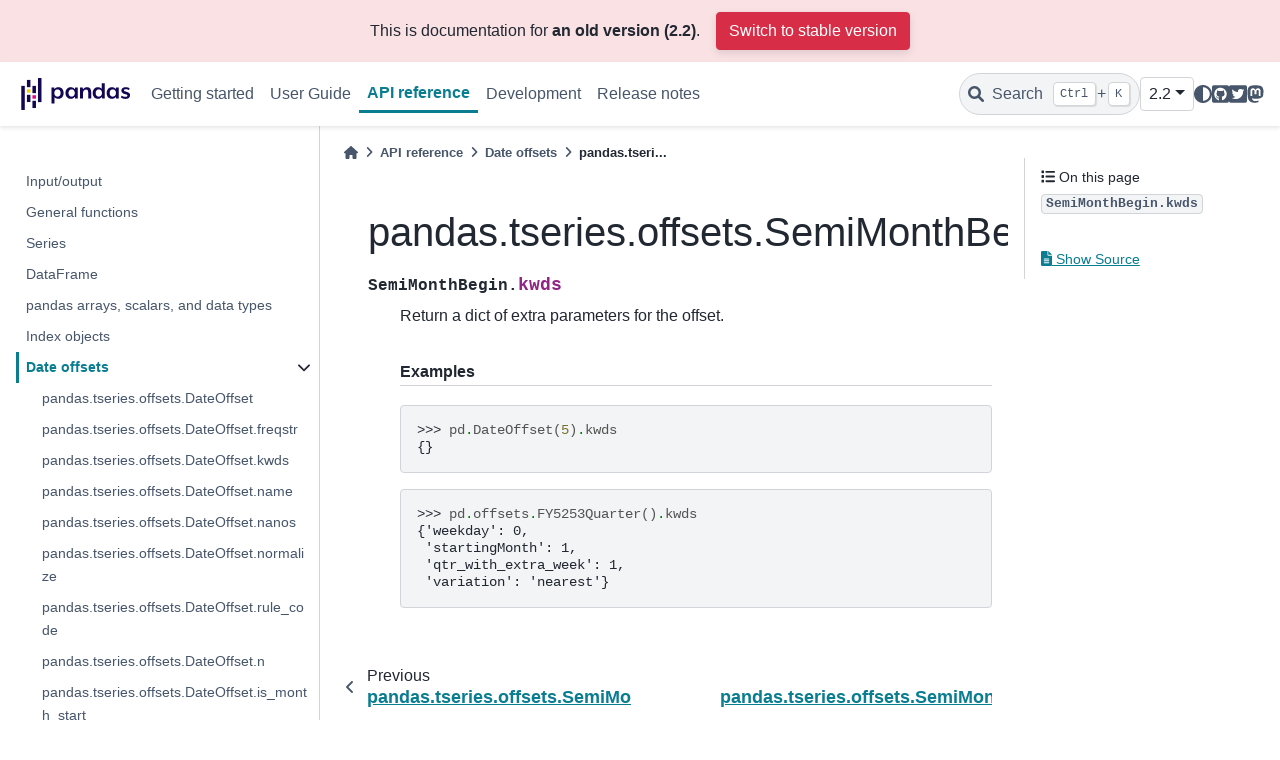

--- FILE ---
content_type: text/html
request_url: https://pandas.pydata.org/pandas-docs/version/2.2.1/reference/api/pandas.tseries.offsets.SemiMonthBegin.kwds.html
body_size: 9708
content:

<!DOCTYPE html>


<html lang="en" data-content_root="../../" >

  <head>
    <meta charset="utf-8" />
    <meta name="viewport" content="width=device-width, initial-scale=1.0" /><meta name="viewport" content="width=device-width, initial-scale=1" />

    <title>pandas.tseries.offsets.SemiMonthBegin.kwds &#8212; pandas 2.2.1 documentation</title>
  
  
  
  <script data-cfasync="false">
    document.documentElement.dataset.mode = localStorage.getItem("mode") || "";
    document.documentElement.dataset.theme = localStorage.getItem("theme") || "light";
  </script>
  
  <!-- Loaded before other Sphinx assets -->
  <link href="../../_static/styles/theme.css?digest=5b4479735964841361fd" rel="stylesheet" />
<link href="../../_static/styles/bootstrap.css?digest=5b4479735964841361fd" rel="stylesheet" />
<link href="../../_static/styles/pydata-sphinx-theme.css?digest=5b4479735964841361fd" rel="stylesheet" />

  
  <link href="../../_static/vendor/fontawesome/6.1.2/css/all.min.css?digest=5b4479735964841361fd" rel="stylesheet" />
  <link rel="preload" as="font" type="font/woff2" crossorigin href="../../_static/vendor/fontawesome/6.1.2/webfonts/fa-solid-900.woff2" />
<link rel="preload" as="font" type="font/woff2" crossorigin href="../../_static/vendor/fontawesome/6.1.2/webfonts/fa-brands-400.woff2" />
<link rel="preload" as="font" type="font/woff2" crossorigin href="../../_static/vendor/fontawesome/6.1.2/webfonts/fa-regular-400.woff2" />

    <link rel="stylesheet" type="text/css" href="../../_static/pygments.css?v=fa44fd50" />
    <link rel="stylesheet" type="text/css" href="../../_static/plot_directive.css" />
    <link rel="stylesheet" type="text/css" href="../../_static/copybutton.css?v=76b2166b" />
    <link rel="stylesheet" type="text/css" href="../../_static/design-style.1e8bd061cd6da7fc9cf755528e8ffc24.min.css?v=0a3b3ea7" />
    <link rel="stylesheet" type="text/css" href="../../_static/css/getting_started.css?v=150e0881" />
    <link rel="stylesheet" type="text/css" href="../../_static/css/pandas.css?v=b7db95b1" />
  
  <!-- Pre-loaded scripts that we'll load fully later -->
  <link rel="preload" as="script" href="../../_static/scripts/bootstrap.js?digest=5b4479735964841361fd" />
<link rel="preload" as="script" href="../../_static/scripts/pydata-sphinx-theme.js?digest=5b4479735964841361fd" />
  <script src="../../_static/vendor/fontawesome/6.1.2/js/all.min.js?digest=5b4479735964841361fd"></script>

    <script src="../../_static/documentation_options.js?v=166560180"></script>
    <script src="../../_static/doctools.js?v=888ff710"></script>
    <script src="../../_static/sphinx_highlight.js?v=dc90522c"></script>
    <script src="../../_static/clipboard.min.js?v=a7894cd8"></script>
    <script src="../../_static/copybutton.js?v=f281be69"></script>
    <script src="../../_static/design-tabs.js?v=36754332"></script>
    <script data-domain="pandas.pydata.org" defer="defer" src="https://views.scientific-python.org/js/script.js"></script>
    <script src="https://cdn.jsdelivr.net/npm/@jupyter-widgets/html-manager@^1.0.1/dist/embed-amd.js"></script>
    <script>DOCUMENTATION_OPTIONS.pagename = 'reference/api/pandas.tseries.offsets.SemiMonthBegin.kwds';</script>
    <script>
        DOCUMENTATION_OPTIONS.theme_version = '0.14.4';
        DOCUMENTATION_OPTIONS.theme_switcher_json_url = 'https://pandas.pydata.org/versions.json';
        DOCUMENTATION_OPTIONS.theme_switcher_version_match = '2.2';
        DOCUMENTATION_OPTIONS.show_version_warning_banner = true;
        </script>
    <link rel="icon" href="../../_static/favicon.ico"/>
    <link rel="index" title="Index" href="../../genindex.html" />
    <link rel="search" title="Search" href="../../search.html" />
    <link rel="next" title="pandas.tseries.offsets.SemiMonthBegin.name" href="pandas.tseries.offsets.SemiMonthBegin.name.html" />
    <link rel="prev" title="pandas.tseries.offsets.SemiMonthBegin.freqstr" href="pandas.tseries.offsets.SemiMonthBegin.freqstr.html" />
  <meta name="viewport" content="width=device-width, initial-scale=1"/>
  <meta name="docsearch:language" content="en"/>
  </head>
  
  
  <body data-bs-spy="scroll" data-bs-target=".bd-toc-nav" data-offset="180" data-bs-root-margin="0px 0px -60%" data-default-mode="">

  
  
  <a class="skip-link" href="#main-content">Skip to main content</a>
  
  <div id="pst-scroll-pixel-helper"></div>

  
  <button type="button" class="btn rounded-pill" id="pst-back-to-top">
    <i class="fa-solid fa-arrow-up"></i>
    Back to top
  </button>

  
  <input type="checkbox"
          class="sidebar-toggle"
          name="__primary"
          id="__primary"/>
  <label class="overlay overlay-primary" for="__primary"></label>
  
  <input type="checkbox"
          class="sidebar-toggle"
          name="__secondary"
          id="__secondary"/>
  <label class="overlay overlay-secondary" for="__secondary"></label>
  
  <div class="search-button__wrapper">
    <div class="search-button__overlay"></div>
    <div class="search-button__search-container">
<form class="bd-search d-flex align-items-center"
      action="../../search.html"
      method="get">
  <i class="fa-solid fa-magnifying-glass"></i>
  <input type="search"
         class="form-control"
         name="q"
         id="search-input"
         placeholder="Search the docs ..."
         aria-label="Search the docs ..."
         autocomplete="off"
         autocorrect="off"
         autocapitalize="off"
         spellcheck="false"/>
  <span class="search-button__kbd-shortcut"><kbd class="kbd-shortcut__modifier">Ctrl</kbd>+<kbd>K</kbd></span>
</form></div>
  </div>
  
    <nav class="bd-header navbar navbar-expand-lg bd-navbar">
<div class="bd-header__inner bd-page-width">
  <label class="sidebar-toggle primary-toggle" for="__primary">
    <span class="fa-solid fa-bars"></span>
  </label>
  
  
  <div class=" navbar-header-items__start">
    
      <div class="navbar-item">

  

<a class="navbar-brand logo" href="../../index.html">
  
  
  
  
  
    
    
      
    
    
    <img src="../../_static/pandas.svg" class="logo__image only-light" alt="pandas 2.2.1 documentation - Home"/>
    <script>document.write(`<img src="https://pandas.pydata.org/static/img/pandas_white.svg" class="logo__image only-dark" alt="pandas 2.2.1 documentation - Home"/>`);</script>
  
  
</a></div>
    
  </div>
  
  <div class=" navbar-header-items">
    
    <div class="me-auto navbar-header-items__center">
      
        <div class="navbar-item">
<nav class="navbar-nav">
  <p class="sidebar-header-items__title"
     role="heading"
     aria-level="1"
     aria-label="Site Navigation">
    Site Navigation
  </p>
  <ul class="bd-navbar-elements navbar-nav">
    
                    <li class="nav-item">
                      <a class="nav-link nav-internal" href="../../getting_started/index.html">
                        Getting started
                      </a>
                    </li>
                

                    <li class="nav-item">
                      <a class="nav-link nav-internal" href="../../user_guide/index.html">
                        User Guide
                      </a>
                    </li>
                

                    <li class="nav-item current active">
                      <a class="nav-link nav-internal" href="../index.html">
                        API reference
                      </a>
                    </li>
                

                    <li class="nav-item">
                      <a class="nav-link nav-internal" href="../../development/index.html">
                        Development
                      </a>
                    </li>
                

                    <li class="nav-item">
                      <a class="nav-link nav-internal" href="../../whatsnew/index.html">
                        Release notes
                      </a>
                    </li>
                
  </ul>
</nav></div>
      
    </div>
    
    
    <div class="navbar-header-items__end">
      
        <div class="navbar-item navbar-persistent--container">
          

 <script>
 document.write(`
   <button class="btn navbar-btn search-button-field search-button__button" title="Search" aria-label="Search" data-bs-placement="bottom" data-bs-toggle="tooltip">
    <i class="fa-solid fa-magnifying-glass"></i>
    <span class="search-button__default-text">Search</span>
    <span class="search-button__kbd-shortcut"><kbd class="kbd-shortcut__modifier">Ctrl</kbd>+<kbd class="kbd-shortcut__modifier">K</kbd></span>
   </button>
 `);
 </script>
        </div>
      
      
        <div class="navbar-item">
<script>
document.write(`
  <div class="version-switcher__container dropdown">
    <button id="pst-version-switcher-button-2"
      type="button"
      class="version-switcher__button btn btn-sm navbar-btn dropdown-toggle"
      data-bs-toggle="dropdown"
      aria-haspopup="listbox"
      aria-controls="pst-version-switcher-list-2"
      aria-label="Version switcher list"
    >
      Choose version  <!-- this text may get changed later by javascript -->
      <span class="caret"></span>
    </button>
    <div id="pst-version-switcher-list-2"
      class="version-switcher__menu dropdown-menu list-group-flush py-0"
      role="listbox" aria-labelledby="pst-version-switcher-button-2">
      <!-- dropdown will be populated by javascript on page load -->
    </div>
  </div>
`);
</script></div>
      
        <div class="navbar-item">

<script>
document.write(`
  <button class="btn btn-sm navbar-btn theme-switch-button" title="light/dark" aria-label="light/dark" data-bs-placement="bottom" data-bs-toggle="tooltip">
    <span class="theme-switch nav-link" data-mode="light"><i class="fa-solid fa-sun fa-lg"></i></span>
    <span class="theme-switch nav-link" data-mode="dark"><i class="fa-solid fa-moon fa-lg"></i></span>
    <span class="theme-switch nav-link" data-mode="auto"><i class="fa-solid fa-circle-half-stroke fa-lg"></i></span>
  </button>
`);
</script></div>
      
        <div class="navbar-item"><ul class="navbar-icon-links navbar-nav"
    aria-label="Icon Links">
        <li class="nav-item">
          
          
          
          
          
          
          
          
          <a href="https://github.com/pandas-dev/pandas" title="GitHub" class="nav-link" rel="noopener" target="_blank" data-bs-toggle="tooltip" data-bs-placement="bottom"><span><i class="fa-brands fa-square-github fa-lg" aria-hidden="true"></i></span>
            <span class="sr-only">GitHub</span></a>
        </li>
        <li class="nav-item">
          
          
          
          
          
          
          
          
          <a href="https://twitter.com/pandas_dev" title="Twitter" class="nav-link" rel="noopener" target="_blank" data-bs-toggle="tooltip" data-bs-placement="bottom"><span><i class="fa-brands fa-square-twitter fa-lg" aria-hidden="true"></i></span>
            <span class="sr-only">Twitter</span></a>
        </li>
        <li class="nav-item">
          
          
          
          
          
          
          
          
          <a href="https://fosstodon.org/@pandas_dev" title="Mastodon" class="nav-link" rel="noopener" target="_blank" data-bs-toggle="tooltip" data-bs-placement="bottom"><span><i class="fa-brands fa-mastodon fa-lg" aria-hidden="true"></i></span>
            <span class="sr-only">Mastodon</span></a>
        </li>
</ul></div>
      
    </div>
    
  </div>
  
  
    <div class="navbar-persistent--mobile">

 <script>
 document.write(`
   <button class="btn navbar-btn search-button-field search-button__button" title="Search" aria-label="Search" data-bs-placement="bottom" data-bs-toggle="tooltip">
    <i class="fa-solid fa-magnifying-glass"></i>
    <span class="search-button__default-text">Search</span>
    <span class="search-button__kbd-shortcut"><kbd class="kbd-shortcut__modifier">Ctrl</kbd>+<kbd class="kbd-shortcut__modifier">K</kbd></span>
   </button>
 `);
 </script>
    </div>
  

  
    <label class="sidebar-toggle secondary-toggle" for="__secondary" tabindex="0">
      <span class="fa-solid fa-outdent"></span>
    </label>
  
</div>

    </nav>
  
  <div class="bd-container">
    <div class="bd-container__inner bd-page-width">
      
      <div class="bd-sidebar-primary bd-sidebar">
        

  
  <div class="sidebar-header-items sidebar-primary__section">
    
    
      <div class="sidebar-header-items__center">
        
          <div class="navbar-item">
<nav class="navbar-nav">
  <p class="sidebar-header-items__title"
     role="heading"
     aria-level="1"
     aria-label="Site Navigation">
    Site Navigation
  </p>
  <ul class="bd-navbar-elements navbar-nav">
    
                    <li class="nav-item">
                      <a class="nav-link nav-internal" href="../../getting_started/index.html">
                        Getting started
                      </a>
                    </li>
                

                    <li class="nav-item">
                      <a class="nav-link nav-internal" href="../../user_guide/index.html">
                        User Guide
                      </a>
                    </li>
                

                    <li class="nav-item current active">
                      <a class="nav-link nav-internal" href="../index.html">
                        API reference
                      </a>
                    </li>
                

                    <li class="nav-item">
                      <a class="nav-link nav-internal" href="../../development/index.html">
                        Development
                      </a>
                    </li>
                

                    <li class="nav-item">
                      <a class="nav-link nav-internal" href="../../whatsnew/index.html">
                        Release notes
                      </a>
                    </li>
                
  </ul>
</nav></div>
        
      </div>
    
    
    
      <div class="sidebar-header-items__end">
        
          <div class="navbar-item">
<script>
document.write(`
  <div class="version-switcher__container dropdown">
    <button id="pst-version-switcher-button-3"
      type="button"
      class="version-switcher__button btn btn-sm navbar-btn dropdown-toggle"
      data-bs-toggle="dropdown"
      aria-haspopup="listbox"
      aria-controls="pst-version-switcher-list-3"
      aria-label="Version switcher list"
    >
      Choose version  <!-- this text may get changed later by javascript -->
      <span class="caret"></span>
    </button>
    <div id="pst-version-switcher-list-3"
      class="version-switcher__menu dropdown-menu list-group-flush py-0"
      role="listbox" aria-labelledby="pst-version-switcher-button-3">
      <!-- dropdown will be populated by javascript on page load -->
    </div>
  </div>
`);
</script></div>
        
          <div class="navbar-item">

<script>
document.write(`
  <button class="btn btn-sm navbar-btn theme-switch-button" title="light/dark" aria-label="light/dark" data-bs-placement="bottom" data-bs-toggle="tooltip">
    <span class="theme-switch nav-link" data-mode="light"><i class="fa-solid fa-sun fa-lg"></i></span>
    <span class="theme-switch nav-link" data-mode="dark"><i class="fa-solid fa-moon fa-lg"></i></span>
    <span class="theme-switch nav-link" data-mode="auto"><i class="fa-solid fa-circle-half-stroke fa-lg"></i></span>
  </button>
`);
</script></div>
        
          <div class="navbar-item"><ul class="navbar-icon-links navbar-nav"
    aria-label="Icon Links">
        <li class="nav-item">
          
          
          
          
          
          
          
          
          <a href="https://github.com/pandas-dev/pandas" title="GitHub" class="nav-link" rel="noopener" target="_blank" data-bs-toggle="tooltip" data-bs-placement="bottom"><span><i class="fa-brands fa-square-github fa-lg" aria-hidden="true"></i></span>
            <span class="sr-only">GitHub</span></a>
        </li>
        <li class="nav-item">
          
          
          
          
          
          
          
          
          <a href="https://twitter.com/pandas_dev" title="Twitter" class="nav-link" rel="noopener" target="_blank" data-bs-toggle="tooltip" data-bs-placement="bottom"><span><i class="fa-brands fa-square-twitter fa-lg" aria-hidden="true"></i></span>
            <span class="sr-only">Twitter</span></a>
        </li>
        <li class="nav-item">
          
          
          
          
          
          
          
          
          <a href="https://fosstodon.org/@pandas_dev" title="Mastodon" class="nav-link" rel="noopener" target="_blank" data-bs-toggle="tooltip" data-bs-placement="bottom"><span><i class="fa-brands fa-mastodon fa-lg" aria-hidden="true"></i></span>
            <span class="sr-only">Mastodon</span></a>
        </li>
</ul></div>
        
      </div>
    
  </div>
  
    <div class="sidebar-primary-items__start sidebar-primary__section">
        <div class="sidebar-primary-item"><nav class="bd-links" id="bd-docs-nav" aria-label="Main navigation">
  <div class="bd-toc-item navbar-nav">
    
    <ul class="current nav bd-sidenav">
<li class="toctree-l1"><a class="reference internal" href="../io.html">Input/output</a></li>
<li class="toctree-l1"><a class="reference internal" href="../general_functions.html">General functions</a></li>
<li class="toctree-l1"><a class="reference internal" href="../series.html">Series</a></li>
<li class="toctree-l1"><a class="reference internal" href="../frame.html">DataFrame</a></li>
<li class="toctree-l1"><a class="reference internal" href="../arrays.html">pandas arrays, scalars, and data types</a></li>
<li class="toctree-l1"><a class="reference internal" href="../indexing.html">Index objects</a></li>
<li class="toctree-l1 current active has-children"><a class="reference internal" href="../offset_frequency.html">Date offsets</a><input checked="" class="toctree-checkbox" id="toctree-checkbox-1" name="toctree-checkbox-1" type="checkbox"/><label class="toctree-toggle" for="toctree-checkbox-1"><i class="fa-solid fa-chevron-down"></i></label><ul class="current">
<li class="toctree-l2"><a class="reference internal" href="pandas.tseries.offsets.DateOffset.html">pandas.tseries.offsets.DateOffset</a></li>
<li class="toctree-l2"><a class="reference internal" href="pandas.tseries.offsets.DateOffset.freqstr.html">pandas.tseries.offsets.DateOffset.freqstr</a></li>
<li class="toctree-l2"><a class="reference internal" href="pandas.tseries.offsets.DateOffset.kwds.html">pandas.tseries.offsets.DateOffset.kwds</a></li>
<li class="toctree-l2"><a class="reference internal" href="pandas.tseries.offsets.DateOffset.name.html">pandas.tseries.offsets.DateOffset.name</a></li>
<li class="toctree-l2"><a class="reference internal" href="pandas.tseries.offsets.DateOffset.nanos.html">pandas.tseries.offsets.DateOffset.nanos</a></li>
<li class="toctree-l2"><a class="reference internal" href="pandas.tseries.offsets.DateOffset.normalize.html">pandas.tseries.offsets.DateOffset.normalize</a></li>
<li class="toctree-l2"><a class="reference internal" href="pandas.tseries.offsets.DateOffset.rule_code.html">pandas.tseries.offsets.DateOffset.rule_code</a></li>
<li class="toctree-l2"><a class="reference internal" href="pandas.tseries.offsets.DateOffset.n.html">pandas.tseries.offsets.DateOffset.n</a></li>
<li class="toctree-l2"><a class="reference internal" href="pandas.tseries.offsets.DateOffset.is_month_start.html">pandas.tseries.offsets.DateOffset.is_month_start</a></li>
<li class="toctree-l2"><a class="reference internal" href="pandas.tseries.offsets.DateOffset.is_month_end.html">pandas.tseries.offsets.DateOffset.is_month_end</a></li>
<li class="toctree-l2"><a class="reference internal" href="pandas.tseries.offsets.DateOffset.copy.html">pandas.tseries.offsets.DateOffset.copy</a></li>
<li class="toctree-l2"><a class="reference internal" href="pandas.tseries.offsets.DateOffset.is_anchored.html">pandas.tseries.offsets.DateOffset.is_anchored</a></li>
<li class="toctree-l2"><a class="reference internal" href="pandas.tseries.offsets.DateOffset.is_on_offset.html">pandas.tseries.offsets.DateOffset.is_on_offset</a></li>
<li class="toctree-l2"><a class="reference internal" href="pandas.tseries.offsets.DateOffset.is_month_start.html">pandas.tseries.offsets.DateOffset.is_month_start</a></li>
<li class="toctree-l2"><a class="reference internal" href="pandas.tseries.offsets.DateOffset.is_month_end.html">pandas.tseries.offsets.DateOffset.is_month_end</a></li>
<li class="toctree-l2"><a class="reference internal" href="pandas.tseries.offsets.DateOffset.is_quarter_start.html">pandas.tseries.offsets.DateOffset.is_quarter_start</a></li>
<li class="toctree-l2"><a class="reference internal" href="pandas.tseries.offsets.DateOffset.is_quarter_end.html">pandas.tseries.offsets.DateOffset.is_quarter_end</a></li>
<li class="toctree-l2"><a class="reference internal" href="pandas.tseries.offsets.DateOffset.is_year_start.html">pandas.tseries.offsets.DateOffset.is_year_start</a></li>
<li class="toctree-l2"><a class="reference internal" href="pandas.tseries.offsets.DateOffset.is_year_end.html">pandas.tseries.offsets.DateOffset.is_year_end</a></li>
<li class="toctree-l2"><a class="reference internal" href="pandas.tseries.offsets.BusinessDay.html">pandas.tseries.offsets.BusinessDay</a></li>
<li class="toctree-l2"><a class="reference internal" href="pandas.tseries.offsets.BDay.html">pandas.tseries.offsets.BDay</a></li>
<li class="toctree-l2"><a class="reference internal" href="pandas.tseries.offsets.BusinessDay.freqstr.html">pandas.tseries.offsets.BusinessDay.freqstr</a></li>
<li class="toctree-l2"><a class="reference internal" href="pandas.tseries.offsets.BusinessDay.kwds.html">pandas.tseries.offsets.BusinessDay.kwds</a></li>
<li class="toctree-l2"><a class="reference internal" href="pandas.tseries.offsets.BusinessDay.name.html">pandas.tseries.offsets.BusinessDay.name</a></li>
<li class="toctree-l2"><a class="reference internal" href="pandas.tseries.offsets.BusinessDay.nanos.html">pandas.tseries.offsets.BusinessDay.nanos</a></li>
<li class="toctree-l2"><a class="reference internal" href="pandas.tseries.offsets.BusinessDay.normalize.html">pandas.tseries.offsets.BusinessDay.normalize</a></li>
<li class="toctree-l2"><a class="reference internal" href="pandas.tseries.offsets.BusinessDay.rule_code.html">pandas.tseries.offsets.BusinessDay.rule_code</a></li>
<li class="toctree-l2"><a class="reference internal" href="pandas.tseries.offsets.BusinessDay.n.html">pandas.tseries.offsets.BusinessDay.n</a></li>
<li class="toctree-l2"><a class="reference internal" href="pandas.tseries.offsets.BusinessDay.weekmask.html">pandas.tseries.offsets.BusinessDay.weekmask</a></li>
<li class="toctree-l2"><a class="reference internal" href="pandas.tseries.offsets.BusinessDay.holidays.html">pandas.tseries.offsets.BusinessDay.holidays</a></li>
<li class="toctree-l2"><a class="reference internal" href="pandas.tseries.offsets.BusinessDay.calendar.html">pandas.tseries.offsets.BusinessDay.calendar</a></li>
<li class="toctree-l2"><a class="reference internal" href="pandas.tseries.offsets.BusinessDay.copy.html">pandas.tseries.offsets.BusinessDay.copy</a></li>
<li class="toctree-l2"><a class="reference internal" href="pandas.tseries.offsets.BusinessDay.is_anchored.html">pandas.tseries.offsets.BusinessDay.is_anchored</a></li>
<li class="toctree-l2"><a class="reference internal" href="pandas.tseries.offsets.BusinessDay.is_on_offset.html">pandas.tseries.offsets.BusinessDay.is_on_offset</a></li>
<li class="toctree-l2"><a class="reference internal" href="pandas.tseries.offsets.BusinessDay.is_month_start.html">pandas.tseries.offsets.BusinessDay.is_month_start</a></li>
<li class="toctree-l2"><a class="reference internal" href="pandas.tseries.offsets.BusinessDay.is_month_end.html">pandas.tseries.offsets.BusinessDay.is_month_end</a></li>
<li class="toctree-l2"><a class="reference internal" href="pandas.tseries.offsets.BusinessDay.is_quarter_start.html">pandas.tseries.offsets.BusinessDay.is_quarter_start</a></li>
<li class="toctree-l2"><a class="reference internal" href="pandas.tseries.offsets.BusinessDay.is_quarter_end.html">pandas.tseries.offsets.BusinessDay.is_quarter_end</a></li>
<li class="toctree-l2"><a class="reference internal" href="pandas.tseries.offsets.BusinessDay.is_year_start.html">pandas.tseries.offsets.BusinessDay.is_year_start</a></li>
<li class="toctree-l2"><a class="reference internal" href="pandas.tseries.offsets.BusinessDay.is_year_end.html">pandas.tseries.offsets.BusinessDay.is_year_end</a></li>
<li class="toctree-l2"><a class="reference internal" href="pandas.tseries.offsets.BusinessHour.html">pandas.tseries.offsets.BusinessHour</a></li>
<li class="toctree-l2"><a class="reference internal" href="pandas.tseries.offsets.BusinessHour.freqstr.html">pandas.tseries.offsets.BusinessHour.freqstr</a></li>
<li class="toctree-l2"><a class="reference internal" href="pandas.tseries.offsets.BusinessHour.kwds.html">pandas.tseries.offsets.BusinessHour.kwds</a></li>
<li class="toctree-l2"><a class="reference internal" href="pandas.tseries.offsets.BusinessHour.name.html">pandas.tseries.offsets.BusinessHour.name</a></li>
<li class="toctree-l2"><a class="reference internal" href="pandas.tseries.offsets.BusinessHour.nanos.html">pandas.tseries.offsets.BusinessHour.nanos</a></li>
<li class="toctree-l2"><a class="reference internal" href="pandas.tseries.offsets.BusinessHour.normalize.html">pandas.tseries.offsets.BusinessHour.normalize</a></li>
<li class="toctree-l2"><a class="reference internal" href="pandas.tseries.offsets.BusinessHour.rule_code.html">pandas.tseries.offsets.BusinessHour.rule_code</a></li>
<li class="toctree-l2"><a class="reference internal" href="pandas.tseries.offsets.BusinessHour.n.html">pandas.tseries.offsets.BusinessHour.n</a></li>
<li class="toctree-l2"><a class="reference internal" href="pandas.tseries.offsets.BusinessHour.start.html">pandas.tseries.offsets.BusinessHour.start</a></li>
<li class="toctree-l2"><a class="reference internal" href="pandas.tseries.offsets.BusinessHour.end.html">pandas.tseries.offsets.BusinessHour.end</a></li>
<li class="toctree-l2"><a class="reference internal" href="pandas.tseries.offsets.BusinessHour.weekmask.html">pandas.tseries.offsets.BusinessHour.weekmask</a></li>
<li class="toctree-l2"><a class="reference internal" href="pandas.tseries.offsets.BusinessHour.holidays.html">pandas.tseries.offsets.BusinessHour.holidays</a></li>
<li class="toctree-l2"><a class="reference internal" href="pandas.tseries.offsets.BusinessHour.calendar.html">pandas.tseries.offsets.BusinessHour.calendar</a></li>
<li class="toctree-l2"><a class="reference internal" href="pandas.tseries.offsets.BusinessHour.copy.html">pandas.tseries.offsets.BusinessHour.copy</a></li>
<li class="toctree-l2"><a class="reference internal" href="pandas.tseries.offsets.BusinessHour.is_anchored.html">pandas.tseries.offsets.BusinessHour.is_anchored</a></li>
<li class="toctree-l2"><a class="reference internal" href="pandas.tseries.offsets.BusinessHour.is_on_offset.html">pandas.tseries.offsets.BusinessHour.is_on_offset</a></li>
<li class="toctree-l2"><a class="reference internal" href="pandas.tseries.offsets.BusinessHour.is_month_start.html">pandas.tseries.offsets.BusinessHour.is_month_start</a></li>
<li class="toctree-l2"><a class="reference internal" href="pandas.tseries.offsets.BusinessHour.is_month_end.html">pandas.tseries.offsets.BusinessHour.is_month_end</a></li>
<li class="toctree-l2"><a class="reference internal" href="pandas.tseries.offsets.BusinessHour.is_quarter_start.html">pandas.tseries.offsets.BusinessHour.is_quarter_start</a></li>
<li class="toctree-l2"><a class="reference internal" href="pandas.tseries.offsets.BusinessHour.is_quarter_end.html">pandas.tseries.offsets.BusinessHour.is_quarter_end</a></li>
<li class="toctree-l2"><a class="reference internal" href="pandas.tseries.offsets.BusinessHour.is_year_start.html">pandas.tseries.offsets.BusinessHour.is_year_start</a></li>
<li class="toctree-l2"><a class="reference internal" href="pandas.tseries.offsets.BusinessHour.is_year_end.html">pandas.tseries.offsets.BusinessHour.is_year_end</a></li>
<li class="toctree-l2"><a class="reference internal" href="pandas.tseries.offsets.CustomBusinessDay.html">pandas.tseries.offsets.CustomBusinessDay</a></li>
<li class="toctree-l2"><a class="reference internal" href="pandas.tseries.offsets.CDay.html">pandas.tseries.offsets.CDay</a></li>
<li class="toctree-l2"><a class="reference internal" href="pandas.tseries.offsets.CustomBusinessDay.freqstr.html">pandas.tseries.offsets.CustomBusinessDay.freqstr</a></li>
<li class="toctree-l2"><a class="reference internal" href="pandas.tseries.offsets.CustomBusinessDay.kwds.html">pandas.tseries.offsets.CustomBusinessDay.kwds</a></li>
<li class="toctree-l2"><a class="reference internal" href="pandas.tseries.offsets.CustomBusinessDay.name.html">pandas.tseries.offsets.CustomBusinessDay.name</a></li>
<li class="toctree-l2"><a class="reference internal" href="pandas.tseries.offsets.CustomBusinessDay.nanos.html">pandas.tseries.offsets.CustomBusinessDay.nanos</a></li>
<li class="toctree-l2"><a class="reference internal" href="pandas.tseries.offsets.CustomBusinessDay.normalize.html">pandas.tseries.offsets.CustomBusinessDay.normalize</a></li>
<li class="toctree-l2"><a class="reference internal" href="pandas.tseries.offsets.CustomBusinessDay.rule_code.html">pandas.tseries.offsets.CustomBusinessDay.rule_code</a></li>
<li class="toctree-l2"><a class="reference internal" href="pandas.tseries.offsets.CustomBusinessDay.n.html">pandas.tseries.offsets.CustomBusinessDay.n</a></li>
<li class="toctree-l2"><a class="reference internal" href="pandas.tseries.offsets.CustomBusinessDay.weekmask.html">pandas.tseries.offsets.CustomBusinessDay.weekmask</a></li>
<li class="toctree-l2"><a class="reference internal" href="pandas.tseries.offsets.CustomBusinessDay.calendar.html">pandas.tseries.offsets.CustomBusinessDay.calendar</a></li>
<li class="toctree-l2"><a class="reference internal" href="pandas.tseries.offsets.CustomBusinessDay.holidays.html">pandas.tseries.offsets.CustomBusinessDay.holidays</a></li>
<li class="toctree-l2"><a class="reference internal" href="pandas.tseries.offsets.CustomBusinessDay.copy.html">pandas.tseries.offsets.CustomBusinessDay.copy</a></li>
<li class="toctree-l2"><a class="reference internal" href="pandas.tseries.offsets.CustomBusinessDay.is_anchored.html">pandas.tseries.offsets.CustomBusinessDay.is_anchored</a></li>
<li class="toctree-l2"><a class="reference internal" href="pandas.tseries.offsets.CustomBusinessDay.is_on_offset.html">pandas.tseries.offsets.CustomBusinessDay.is_on_offset</a></li>
<li class="toctree-l2"><a class="reference internal" href="pandas.tseries.offsets.CustomBusinessDay.is_month_start.html">pandas.tseries.offsets.CustomBusinessDay.is_month_start</a></li>
<li class="toctree-l2"><a class="reference internal" href="pandas.tseries.offsets.CustomBusinessDay.is_month_end.html">pandas.tseries.offsets.CustomBusinessDay.is_month_end</a></li>
<li class="toctree-l2"><a class="reference internal" href="pandas.tseries.offsets.CustomBusinessDay.is_quarter_start.html">pandas.tseries.offsets.CustomBusinessDay.is_quarter_start</a></li>
<li class="toctree-l2"><a class="reference internal" href="pandas.tseries.offsets.CustomBusinessDay.is_quarter_end.html">pandas.tseries.offsets.CustomBusinessDay.is_quarter_end</a></li>
<li class="toctree-l2"><a class="reference internal" href="pandas.tseries.offsets.CustomBusinessDay.is_year_start.html">pandas.tseries.offsets.CustomBusinessDay.is_year_start</a></li>
<li class="toctree-l2"><a class="reference internal" href="pandas.tseries.offsets.CustomBusinessDay.is_year_end.html">pandas.tseries.offsets.CustomBusinessDay.is_year_end</a></li>
<li class="toctree-l2"><a class="reference internal" href="pandas.tseries.offsets.CustomBusinessHour.html">pandas.tseries.offsets.CustomBusinessHour</a></li>
<li class="toctree-l2"><a class="reference internal" href="pandas.tseries.offsets.CustomBusinessHour.freqstr.html">pandas.tseries.offsets.CustomBusinessHour.freqstr</a></li>
<li class="toctree-l2"><a class="reference internal" href="pandas.tseries.offsets.CustomBusinessHour.kwds.html">pandas.tseries.offsets.CustomBusinessHour.kwds</a></li>
<li class="toctree-l2"><a class="reference internal" href="pandas.tseries.offsets.CustomBusinessHour.name.html">pandas.tseries.offsets.CustomBusinessHour.name</a></li>
<li class="toctree-l2"><a class="reference internal" href="pandas.tseries.offsets.CustomBusinessHour.nanos.html">pandas.tseries.offsets.CustomBusinessHour.nanos</a></li>
<li class="toctree-l2"><a class="reference internal" href="pandas.tseries.offsets.CustomBusinessHour.normalize.html">pandas.tseries.offsets.CustomBusinessHour.normalize</a></li>
<li class="toctree-l2"><a class="reference internal" href="pandas.tseries.offsets.CustomBusinessHour.rule_code.html">pandas.tseries.offsets.CustomBusinessHour.rule_code</a></li>
<li class="toctree-l2"><a class="reference internal" href="pandas.tseries.offsets.CustomBusinessHour.n.html">pandas.tseries.offsets.CustomBusinessHour.n</a></li>
<li class="toctree-l2"><a class="reference internal" href="pandas.tseries.offsets.CustomBusinessHour.weekmask.html">pandas.tseries.offsets.CustomBusinessHour.weekmask</a></li>
<li class="toctree-l2"><a class="reference internal" href="pandas.tseries.offsets.CustomBusinessHour.calendar.html">pandas.tseries.offsets.CustomBusinessHour.calendar</a></li>
<li class="toctree-l2"><a class="reference internal" href="pandas.tseries.offsets.CustomBusinessHour.holidays.html">pandas.tseries.offsets.CustomBusinessHour.holidays</a></li>
<li class="toctree-l2"><a class="reference internal" href="pandas.tseries.offsets.CustomBusinessHour.start.html">pandas.tseries.offsets.CustomBusinessHour.start</a></li>
<li class="toctree-l2"><a class="reference internal" href="pandas.tseries.offsets.CustomBusinessHour.end.html">pandas.tseries.offsets.CustomBusinessHour.end</a></li>
<li class="toctree-l2"><a class="reference internal" href="pandas.tseries.offsets.CustomBusinessHour.copy.html">pandas.tseries.offsets.CustomBusinessHour.copy</a></li>
<li class="toctree-l2"><a class="reference internal" href="pandas.tseries.offsets.CustomBusinessHour.is_anchored.html">pandas.tseries.offsets.CustomBusinessHour.is_anchored</a></li>
<li class="toctree-l2"><a class="reference internal" href="pandas.tseries.offsets.CustomBusinessHour.is_on_offset.html">pandas.tseries.offsets.CustomBusinessHour.is_on_offset</a></li>
<li class="toctree-l2"><a class="reference internal" href="pandas.tseries.offsets.CustomBusinessHour.is_month_start.html">pandas.tseries.offsets.CustomBusinessHour.is_month_start</a></li>
<li class="toctree-l2"><a class="reference internal" href="pandas.tseries.offsets.CustomBusinessHour.is_month_end.html">pandas.tseries.offsets.CustomBusinessHour.is_month_end</a></li>
<li class="toctree-l2"><a class="reference internal" href="pandas.tseries.offsets.CustomBusinessHour.is_quarter_start.html">pandas.tseries.offsets.CustomBusinessHour.is_quarter_start</a></li>
<li class="toctree-l2"><a class="reference internal" href="pandas.tseries.offsets.CustomBusinessHour.is_quarter_end.html">pandas.tseries.offsets.CustomBusinessHour.is_quarter_end</a></li>
<li class="toctree-l2"><a class="reference internal" href="pandas.tseries.offsets.CustomBusinessHour.is_year_start.html">pandas.tseries.offsets.CustomBusinessHour.is_year_start</a></li>
<li class="toctree-l2"><a class="reference internal" href="pandas.tseries.offsets.CustomBusinessHour.is_year_end.html">pandas.tseries.offsets.CustomBusinessHour.is_year_end</a></li>
<li class="toctree-l2"><a class="reference internal" href="pandas.tseries.offsets.MonthEnd.html">pandas.tseries.offsets.MonthEnd</a></li>
<li class="toctree-l2"><a class="reference internal" href="pandas.tseries.offsets.MonthEnd.freqstr.html">pandas.tseries.offsets.MonthEnd.freqstr</a></li>
<li class="toctree-l2"><a class="reference internal" href="pandas.tseries.offsets.MonthEnd.kwds.html">pandas.tseries.offsets.MonthEnd.kwds</a></li>
<li class="toctree-l2"><a class="reference internal" href="pandas.tseries.offsets.MonthEnd.name.html">pandas.tseries.offsets.MonthEnd.name</a></li>
<li class="toctree-l2"><a class="reference internal" href="pandas.tseries.offsets.MonthEnd.nanos.html">pandas.tseries.offsets.MonthEnd.nanos</a></li>
<li class="toctree-l2"><a class="reference internal" href="pandas.tseries.offsets.MonthEnd.normalize.html">pandas.tseries.offsets.MonthEnd.normalize</a></li>
<li class="toctree-l2"><a class="reference internal" href="pandas.tseries.offsets.MonthEnd.rule_code.html">pandas.tseries.offsets.MonthEnd.rule_code</a></li>
<li class="toctree-l2"><a class="reference internal" href="pandas.tseries.offsets.MonthEnd.n.html">pandas.tseries.offsets.MonthEnd.n</a></li>
<li class="toctree-l2"><a class="reference internal" href="pandas.tseries.offsets.MonthEnd.copy.html">pandas.tseries.offsets.MonthEnd.copy</a></li>
<li class="toctree-l2"><a class="reference internal" href="pandas.tseries.offsets.MonthEnd.is_anchored.html">pandas.tseries.offsets.MonthEnd.is_anchored</a></li>
<li class="toctree-l2"><a class="reference internal" href="pandas.tseries.offsets.MonthEnd.is_on_offset.html">pandas.tseries.offsets.MonthEnd.is_on_offset</a></li>
<li class="toctree-l2"><a class="reference internal" href="pandas.tseries.offsets.MonthEnd.is_month_start.html">pandas.tseries.offsets.MonthEnd.is_month_start</a></li>
<li class="toctree-l2"><a class="reference internal" href="pandas.tseries.offsets.MonthEnd.is_month_end.html">pandas.tseries.offsets.MonthEnd.is_month_end</a></li>
<li class="toctree-l2"><a class="reference internal" href="pandas.tseries.offsets.MonthEnd.is_quarter_start.html">pandas.tseries.offsets.MonthEnd.is_quarter_start</a></li>
<li class="toctree-l2"><a class="reference internal" href="pandas.tseries.offsets.MonthEnd.is_quarter_end.html">pandas.tseries.offsets.MonthEnd.is_quarter_end</a></li>
<li class="toctree-l2"><a class="reference internal" href="pandas.tseries.offsets.MonthEnd.is_year_start.html">pandas.tseries.offsets.MonthEnd.is_year_start</a></li>
<li class="toctree-l2"><a class="reference internal" href="pandas.tseries.offsets.MonthEnd.is_year_end.html">pandas.tseries.offsets.MonthEnd.is_year_end</a></li>
<li class="toctree-l2"><a class="reference internal" href="pandas.tseries.offsets.MonthBegin.html">pandas.tseries.offsets.MonthBegin</a></li>
<li class="toctree-l2"><a class="reference internal" href="pandas.tseries.offsets.MonthBegin.freqstr.html">pandas.tseries.offsets.MonthBegin.freqstr</a></li>
<li class="toctree-l2"><a class="reference internal" href="pandas.tseries.offsets.MonthBegin.kwds.html">pandas.tseries.offsets.MonthBegin.kwds</a></li>
<li class="toctree-l2"><a class="reference internal" href="pandas.tseries.offsets.MonthBegin.name.html">pandas.tseries.offsets.MonthBegin.name</a></li>
<li class="toctree-l2"><a class="reference internal" href="pandas.tseries.offsets.MonthBegin.nanos.html">pandas.tseries.offsets.MonthBegin.nanos</a></li>
<li class="toctree-l2"><a class="reference internal" href="pandas.tseries.offsets.MonthBegin.normalize.html">pandas.tseries.offsets.MonthBegin.normalize</a></li>
<li class="toctree-l2"><a class="reference internal" href="pandas.tseries.offsets.MonthBegin.rule_code.html">pandas.tseries.offsets.MonthBegin.rule_code</a></li>
<li class="toctree-l2"><a class="reference internal" href="pandas.tseries.offsets.MonthBegin.n.html">pandas.tseries.offsets.MonthBegin.n</a></li>
<li class="toctree-l2"><a class="reference internal" href="pandas.tseries.offsets.MonthBegin.copy.html">pandas.tseries.offsets.MonthBegin.copy</a></li>
<li class="toctree-l2"><a class="reference internal" href="pandas.tseries.offsets.MonthBegin.is_anchored.html">pandas.tseries.offsets.MonthBegin.is_anchored</a></li>
<li class="toctree-l2"><a class="reference internal" href="pandas.tseries.offsets.MonthBegin.is_on_offset.html">pandas.tseries.offsets.MonthBegin.is_on_offset</a></li>
<li class="toctree-l2"><a class="reference internal" href="pandas.tseries.offsets.MonthBegin.is_month_start.html">pandas.tseries.offsets.MonthBegin.is_month_start</a></li>
<li class="toctree-l2"><a class="reference internal" href="pandas.tseries.offsets.MonthBegin.is_month_end.html">pandas.tseries.offsets.MonthBegin.is_month_end</a></li>
<li class="toctree-l2"><a class="reference internal" href="pandas.tseries.offsets.MonthBegin.is_quarter_start.html">pandas.tseries.offsets.MonthBegin.is_quarter_start</a></li>
<li class="toctree-l2"><a class="reference internal" href="pandas.tseries.offsets.MonthBegin.is_quarter_end.html">pandas.tseries.offsets.MonthBegin.is_quarter_end</a></li>
<li class="toctree-l2"><a class="reference internal" href="pandas.tseries.offsets.MonthBegin.is_year_start.html">pandas.tseries.offsets.MonthBegin.is_year_start</a></li>
<li class="toctree-l2"><a class="reference internal" href="pandas.tseries.offsets.MonthBegin.is_year_end.html">pandas.tseries.offsets.MonthBegin.is_year_end</a></li>
<li class="toctree-l2"><a class="reference internal" href="pandas.tseries.offsets.BusinessMonthEnd.html">pandas.tseries.offsets.BusinessMonthEnd</a></li>
<li class="toctree-l2"><a class="reference internal" href="pandas.tseries.offsets.BMonthEnd.html">pandas.tseries.offsets.BMonthEnd</a></li>
<li class="toctree-l2"><a class="reference internal" href="pandas.tseries.offsets.BusinessMonthEnd.freqstr.html">pandas.tseries.offsets.BusinessMonthEnd.freqstr</a></li>
<li class="toctree-l2"><a class="reference internal" href="pandas.tseries.offsets.BusinessMonthEnd.kwds.html">pandas.tseries.offsets.BusinessMonthEnd.kwds</a></li>
<li class="toctree-l2"><a class="reference internal" href="pandas.tseries.offsets.BusinessMonthEnd.name.html">pandas.tseries.offsets.BusinessMonthEnd.name</a></li>
<li class="toctree-l2"><a class="reference internal" href="pandas.tseries.offsets.BusinessMonthEnd.nanos.html">pandas.tseries.offsets.BusinessMonthEnd.nanos</a></li>
<li class="toctree-l2"><a class="reference internal" href="pandas.tseries.offsets.BusinessMonthEnd.normalize.html">pandas.tseries.offsets.BusinessMonthEnd.normalize</a></li>
<li class="toctree-l2"><a class="reference internal" href="pandas.tseries.offsets.BusinessMonthEnd.rule_code.html">pandas.tseries.offsets.BusinessMonthEnd.rule_code</a></li>
<li class="toctree-l2"><a class="reference internal" href="pandas.tseries.offsets.BusinessMonthEnd.n.html">pandas.tseries.offsets.BusinessMonthEnd.n</a></li>
<li class="toctree-l2"><a class="reference internal" href="pandas.tseries.offsets.BusinessMonthEnd.copy.html">pandas.tseries.offsets.BusinessMonthEnd.copy</a></li>
<li class="toctree-l2"><a class="reference internal" href="pandas.tseries.offsets.BusinessMonthEnd.is_anchored.html">pandas.tseries.offsets.BusinessMonthEnd.is_anchored</a></li>
<li class="toctree-l2"><a class="reference internal" href="pandas.tseries.offsets.BusinessMonthEnd.is_on_offset.html">pandas.tseries.offsets.BusinessMonthEnd.is_on_offset</a></li>
<li class="toctree-l2"><a class="reference internal" href="pandas.tseries.offsets.BusinessMonthEnd.is_month_start.html">pandas.tseries.offsets.BusinessMonthEnd.is_month_start</a></li>
<li class="toctree-l2"><a class="reference internal" href="pandas.tseries.offsets.BusinessMonthEnd.is_month_end.html">pandas.tseries.offsets.BusinessMonthEnd.is_month_end</a></li>
<li class="toctree-l2"><a class="reference internal" href="pandas.tseries.offsets.BusinessMonthEnd.is_quarter_start.html">pandas.tseries.offsets.BusinessMonthEnd.is_quarter_start</a></li>
<li class="toctree-l2"><a class="reference internal" href="pandas.tseries.offsets.BusinessMonthEnd.is_quarter_end.html">pandas.tseries.offsets.BusinessMonthEnd.is_quarter_end</a></li>
<li class="toctree-l2"><a class="reference internal" href="pandas.tseries.offsets.BusinessMonthEnd.is_year_start.html">pandas.tseries.offsets.BusinessMonthEnd.is_year_start</a></li>
<li class="toctree-l2"><a class="reference internal" href="pandas.tseries.offsets.BusinessMonthEnd.is_year_end.html">pandas.tseries.offsets.BusinessMonthEnd.is_year_end</a></li>
<li class="toctree-l2"><a class="reference internal" href="pandas.tseries.offsets.BusinessMonthBegin.html">pandas.tseries.offsets.BusinessMonthBegin</a></li>
<li class="toctree-l2"><a class="reference internal" href="pandas.tseries.offsets.BMonthBegin.html">pandas.tseries.offsets.BMonthBegin</a></li>
<li class="toctree-l2"><a class="reference internal" href="pandas.tseries.offsets.BusinessMonthBegin.freqstr.html">pandas.tseries.offsets.BusinessMonthBegin.freqstr</a></li>
<li class="toctree-l2"><a class="reference internal" href="pandas.tseries.offsets.BusinessMonthBegin.kwds.html">pandas.tseries.offsets.BusinessMonthBegin.kwds</a></li>
<li class="toctree-l2"><a class="reference internal" href="pandas.tseries.offsets.BusinessMonthBegin.name.html">pandas.tseries.offsets.BusinessMonthBegin.name</a></li>
<li class="toctree-l2"><a class="reference internal" href="pandas.tseries.offsets.BusinessMonthBegin.nanos.html">pandas.tseries.offsets.BusinessMonthBegin.nanos</a></li>
<li class="toctree-l2"><a class="reference internal" href="pandas.tseries.offsets.BusinessMonthBegin.normalize.html">pandas.tseries.offsets.BusinessMonthBegin.normalize</a></li>
<li class="toctree-l2"><a class="reference internal" href="pandas.tseries.offsets.BusinessMonthBegin.rule_code.html">pandas.tseries.offsets.BusinessMonthBegin.rule_code</a></li>
<li class="toctree-l2"><a class="reference internal" href="pandas.tseries.offsets.BusinessMonthBegin.n.html">pandas.tseries.offsets.BusinessMonthBegin.n</a></li>
<li class="toctree-l2"><a class="reference internal" href="pandas.tseries.offsets.BusinessMonthBegin.copy.html">pandas.tseries.offsets.BusinessMonthBegin.copy</a></li>
<li class="toctree-l2"><a class="reference internal" href="pandas.tseries.offsets.BusinessMonthBegin.is_anchored.html">pandas.tseries.offsets.BusinessMonthBegin.is_anchored</a></li>
<li class="toctree-l2"><a class="reference internal" href="pandas.tseries.offsets.BusinessMonthBegin.is_on_offset.html">pandas.tseries.offsets.BusinessMonthBegin.is_on_offset</a></li>
<li class="toctree-l2"><a class="reference internal" href="pandas.tseries.offsets.BusinessMonthBegin.is_month_start.html">pandas.tseries.offsets.BusinessMonthBegin.is_month_start</a></li>
<li class="toctree-l2"><a class="reference internal" href="pandas.tseries.offsets.BusinessMonthBegin.is_month_end.html">pandas.tseries.offsets.BusinessMonthBegin.is_month_end</a></li>
<li class="toctree-l2"><a class="reference internal" href="pandas.tseries.offsets.BusinessMonthBegin.is_quarter_start.html">pandas.tseries.offsets.BusinessMonthBegin.is_quarter_start</a></li>
<li class="toctree-l2"><a class="reference internal" href="pandas.tseries.offsets.BusinessMonthBegin.is_quarter_end.html">pandas.tseries.offsets.BusinessMonthBegin.is_quarter_end</a></li>
<li class="toctree-l2"><a class="reference internal" href="pandas.tseries.offsets.BusinessMonthBegin.is_year_start.html">pandas.tseries.offsets.BusinessMonthBegin.is_year_start</a></li>
<li class="toctree-l2"><a class="reference internal" href="pandas.tseries.offsets.BusinessMonthBegin.is_year_end.html">pandas.tseries.offsets.BusinessMonthBegin.is_year_end</a></li>
<li class="toctree-l2"><a class="reference internal" href="pandas.tseries.offsets.CustomBusinessMonthEnd.html">pandas.tseries.offsets.CustomBusinessMonthEnd</a></li>
<li class="toctree-l2"><a class="reference internal" href="pandas.tseries.offsets.CBMonthEnd.html">pandas.tseries.offsets.CBMonthEnd</a></li>
<li class="toctree-l2"><a class="reference internal" href="pandas.tseries.offsets.CustomBusinessMonthEnd.freqstr.html">pandas.tseries.offsets.CustomBusinessMonthEnd.freqstr</a></li>
<li class="toctree-l2"><a class="reference internal" href="pandas.tseries.offsets.CustomBusinessMonthEnd.kwds.html">pandas.tseries.offsets.CustomBusinessMonthEnd.kwds</a></li>
<li class="toctree-l2"><a class="reference internal" href="pandas.tseries.offsets.CustomBusinessMonthEnd.m_offset.html">pandas.tseries.offsets.CustomBusinessMonthEnd.m_offset</a></li>
<li class="toctree-l2"><a class="reference internal" href="pandas.tseries.offsets.CustomBusinessMonthEnd.name.html">pandas.tseries.offsets.CustomBusinessMonthEnd.name</a></li>
<li class="toctree-l2"><a class="reference internal" href="pandas.tseries.offsets.CustomBusinessMonthEnd.nanos.html">pandas.tseries.offsets.CustomBusinessMonthEnd.nanos</a></li>
<li class="toctree-l2"><a class="reference internal" href="pandas.tseries.offsets.CustomBusinessMonthEnd.normalize.html">pandas.tseries.offsets.CustomBusinessMonthEnd.normalize</a></li>
<li class="toctree-l2"><a class="reference internal" href="pandas.tseries.offsets.CustomBusinessMonthEnd.rule_code.html">pandas.tseries.offsets.CustomBusinessMonthEnd.rule_code</a></li>
<li class="toctree-l2"><a class="reference internal" href="pandas.tseries.offsets.CustomBusinessMonthEnd.n.html">pandas.tseries.offsets.CustomBusinessMonthEnd.n</a></li>
<li class="toctree-l2"><a class="reference internal" href="pandas.tseries.offsets.CustomBusinessMonthEnd.weekmask.html">pandas.tseries.offsets.CustomBusinessMonthEnd.weekmask</a></li>
<li class="toctree-l2"><a class="reference internal" href="pandas.tseries.offsets.CustomBusinessMonthEnd.calendar.html">pandas.tseries.offsets.CustomBusinessMonthEnd.calendar</a></li>
<li class="toctree-l2"><a class="reference internal" href="pandas.tseries.offsets.CustomBusinessMonthEnd.holidays.html">pandas.tseries.offsets.CustomBusinessMonthEnd.holidays</a></li>
<li class="toctree-l2"><a class="reference internal" href="pandas.tseries.offsets.CustomBusinessMonthEnd.copy.html">pandas.tseries.offsets.CustomBusinessMonthEnd.copy</a></li>
<li class="toctree-l2"><a class="reference internal" href="pandas.tseries.offsets.CustomBusinessMonthEnd.is_anchored.html">pandas.tseries.offsets.CustomBusinessMonthEnd.is_anchored</a></li>
<li class="toctree-l2"><a class="reference internal" href="pandas.tseries.offsets.CustomBusinessMonthEnd.is_on_offset.html">pandas.tseries.offsets.CustomBusinessMonthEnd.is_on_offset</a></li>
<li class="toctree-l2"><a class="reference internal" href="pandas.tseries.offsets.CustomBusinessMonthEnd.is_month_start.html">pandas.tseries.offsets.CustomBusinessMonthEnd.is_month_start</a></li>
<li class="toctree-l2"><a class="reference internal" href="pandas.tseries.offsets.CustomBusinessMonthEnd.is_month_end.html">pandas.tseries.offsets.CustomBusinessMonthEnd.is_month_end</a></li>
<li class="toctree-l2"><a class="reference internal" href="pandas.tseries.offsets.CustomBusinessMonthEnd.is_quarter_start.html">pandas.tseries.offsets.CustomBusinessMonthEnd.is_quarter_start</a></li>
<li class="toctree-l2"><a class="reference internal" href="pandas.tseries.offsets.CustomBusinessMonthEnd.is_quarter_end.html">pandas.tseries.offsets.CustomBusinessMonthEnd.is_quarter_end</a></li>
<li class="toctree-l2"><a class="reference internal" href="pandas.tseries.offsets.CustomBusinessMonthEnd.is_year_start.html">pandas.tseries.offsets.CustomBusinessMonthEnd.is_year_start</a></li>
<li class="toctree-l2"><a class="reference internal" href="pandas.tseries.offsets.CustomBusinessMonthEnd.is_year_end.html">pandas.tseries.offsets.CustomBusinessMonthEnd.is_year_end</a></li>
<li class="toctree-l2"><a class="reference internal" href="pandas.tseries.offsets.CustomBusinessMonthBegin.html">pandas.tseries.offsets.CustomBusinessMonthBegin</a></li>
<li class="toctree-l2"><a class="reference internal" href="pandas.tseries.offsets.CBMonthBegin.html">pandas.tseries.offsets.CBMonthBegin</a></li>
<li class="toctree-l2"><a class="reference internal" href="pandas.tseries.offsets.CustomBusinessMonthBegin.freqstr.html">pandas.tseries.offsets.CustomBusinessMonthBegin.freqstr</a></li>
<li class="toctree-l2"><a class="reference internal" href="pandas.tseries.offsets.CustomBusinessMonthBegin.kwds.html">pandas.tseries.offsets.CustomBusinessMonthBegin.kwds</a></li>
<li class="toctree-l2"><a class="reference internal" href="pandas.tseries.offsets.CustomBusinessMonthBegin.m_offset.html">pandas.tseries.offsets.CustomBusinessMonthBegin.m_offset</a></li>
<li class="toctree-l2"><a class="reference internal" href="pandas.tseries.offsets.CustomBusinessMonthBegin.name.html">pandas.tseries.offsets.CustomBusinessMonthBegin.name</a></li>
<li class="toctree-l2"><a class="reference internal" href="pandas.tseries.offsets.CustomBusinessMonthBegin.nanos.html">pandas.tseries.offsets.CustomBusinessMonthBegin.nanos</a></li>
<li class="toctree-l2"><a class="reference internal" href="pandas.tseries.offsets.CustomBusinessMonthBegin.normalize.html">pandas.tseries.offsets.CustomBusinessMonthBegin.normalize</a></li>
<li class="toctree-l2"><a class="reference internal" href="pandas.tseries.offsets.CustomBusinessMonthBegin.rule_code.html">pandas.tseries.offsets.CustomBusinessMonthBegin.rule_code</a></li>
<li class="toctree-l2"><a class="reference internal" href="pandas.tseries.offsets.CustomBusinessMonthBegin.n.html">pandas.tseries.offsets.CustomBusinessMonthBegin.n</a></li>
<li class="toctree-l2"><a class="reference internal" href="pandas.tseries.offsets.CustomBusinessMonthBegin.weekmask.html">pandas.tseries.offsets.CustomBusinessMonthBegin.weekmask</a></li>
<li class="toctree-l2"><a class="reference internal" href="pandas.tseries.offsets.CustomBusinessMonthBegin.calendar.html">pandas.tseries.offsets.CustomBusinessMonthBegin.calendar</a></li>
<li class="toctree-l2"><a class="reference internal" href="pandas.tseries.offsets.CustomBusinessMonthBegin.holidays.html">pandas.tseries.offsets.CustomBusinessMonthBegin.holidays</a></li>
<li class="toctree-l2"><a class="reference internal" href="pandas.tseries.offsets.CustomBusinessMonthBegin.copy.html">pandas.tseries.offsets.CustomBusinessMonthBegin.copy</a></li>
<li class="toctree-l2"><a class="reference internal" href="pandas.tseries.offsets.CustomBusinessMonthBegin.is_anchored.html">pandas.tseries.offsets.CustomBusinessMonthBegin.is_anchored</a></li>
<li class="toctree-l2"><a class="reference internal" href="pandas.tseries.offsets.CustomBusinessMonthBegin.is_on_offset.html">pandas.tseries.offsets.CustomBusinessMonthBegin.is_on_offset</a></li>
<li class="toctree-l2"><a class="reference internal" href="pandas.tseries.offsets.CustomBusinessMonthBegin.is_month_start.html">pandas.tseries.offsets.CustomBusinessMonthBegin.is_month_start</a></li>
<li class="toctree-l2"><a class="reference internal" href="pandas.tseries.offsets.CustomBusinessMonthBegin.is_month_end.html">pandas.tseries.offsets.CustomBusinessMonthBegin.is_month_end</a></li>
<li class="toctree-l2"><a class="reference internal" href="pandas.tseries.offsets.CustomBusinessMonthBegin.is_quarter_start.html">pandas.tseries.offsets.CustomBusinessMonthBegin.is_quarter_start</a></li>
<li class="toctree-l2"><a class="reference internal" href="pandas.tseries.offsets.CustomBusinessMonthBegin.is_quarter_end.html">pandas.tseries.offsets.CustomBusinessMonthBegin.is_quarter_end</a></li>
<li class="toctree-l2"><a class="reference internal" href="pandas.tseries.offsets.CustomBusinessMonthBegin.is_year_start.html">pandas.tseries.offsets.CustomBusinessMonthBegin.is_year_start</a></li>
<li class="toctree-l2"><a class="reference internal" href="pandas.tseries.offsets.CustomBusinessMonthBegin.is_year_end.html">pandas.tseries.offsets.CustomBusinessMonthBegin.is_year_end</a></li>
<li class="toctree-l2"><a class="reference internal" href="pandas.tseries.offsets.SemiMonthEnd.html">pandas.tseries.offsets.SemiMonthEnd</a></li>
<li class="toctree-l2"><a class="reference internal" href="pandas.tseries.offsets.SemiMonthEnd.freqstr.html">pandas.tseries.offsets.SemiMonthEnd.freqstr</a></li>
<li class="toctree-l2"><a class="reference internal" href="pandas.tseries.offsets.SemiMonthEnd.kwds.html">pandas.tseries.offsets.SemiMonthEnd.kwds</a></li>
<li class="toctree-l2"><a class="reference internal" href="pandas.tseries.offsets.SemiMonthEnd.name.html">pandas.tseries.offsets.SemiMonthEnd.name</a></li>
<li class="toctree-l2"><a class="reference internal" href="pandas.tseries.offsets.SemiMonthEnd.nanos.html">pandas.tseries.offsets.SemiMonthEnd.nanos</a></li>
<li class="toctree-l2"><a class="reference internal" href="pandas.tseries.offsets.SemiMonthEnd.normalize.html">pandas.tseries.offsets.SemiMonthEnd.normalize</a></li>
<li class="toctree-l2"><a class="reference internal" href="pandas.tseries.offsets.SemiMonthEnd.rule_code.html">pandas.tseries.offsets.SemiMonthEnd.rule_code</a></li>
<li class="toctree-l2"><a class="reference internal" href="pandas.tseries.offsets.SemiMonthEnd.n.html">pandas.tseries.offsets.SemiMonthEnd.n</a></li>
<li class="toctree-l2"><a class="reference internal" href="pandas.tseries.offsets.SemiMonthEnd.day_of_month.html">pandas.tseries.offsets.SemiMonthEnd.day_of_month</a></li>
<li class="toctree-l2"><a class="reference internal" href="pandas.tseries.offsets.SemiMonthEnd.copy.html">pandas.tseries.offsets.SemiMonthEnd.copy</a></li>
<li class="toctree-l2"><a class="reference internal" href="pandas.tseries.offsets.SemiMonthEnd.is_anchored.html">pandas.tseries.offsets.SemiMonthEnd.is_anchored</a></li>
<li class="toctree-l2"><a class="reference internal" href="pandas.tseries.offsets.SemiMonthEnd.is_on_offset.html">pandas.tseries.offsets.SemiMonthEnd.is_on_offset</a></li>
<li class="toctree-l2"><a class="reference internal" href="pandas.tseries.offsets.SemiMonthEnd.is_month_start.html">pandas.tseries.offsets.SemiMonthEnd.is_month_start</a></li>
<li class="toctree-l2"><a class="reference internal" href="pandas.tseries.offsets.SemiMonthEnd.is_month_end.html">pandas.tseries.offsets.SemiMonthEnd.is_month_end</a></li>
<li class="toctree-l2"><a class="reference internal" href="pandas.tseries.offsets.SemiMonthEnd.is_quarter_start.html">pandas.tseries.offsets.SemiMonthEnd.is_quarter_start</a></li>
<li class="toctree-l2"><a class="reference internal" href="pandas.tseries.offsets.SemiMonthEnd.is_quarter_end.html">pandas.tseries.offsets.SemiMonthEnd.is_quarter_end</a></li>
<li class="toctree-l2"><a class="reference internal" href="pandas.tseries.offsets.SemiMonthEnd.is_year_start.html">pandas.tseries.offsets.SemiMonthEnd.is_year_start</a></li>
<li class="toctree-l2"><a class="reference internal" href="pandas.tseries.offsets.SemiMonthEnd.is_year_end.html">pandas.tseries.offsets.SemiMonthEnd.is_year_end</a></li>
<li class="toctree-l2"><a class="reference internal" href="pandas.tseries.offsets.SemiMonthBegin.html">pandas.tseries.offsets.SemiMonthBegin</a></li>
<li class="toctree-l2"><a class="reference internal" href="pandas.tseries.offsets.SemiMonthBegin.freqstr.html">pandas.tseries.offsets.SemiMonthBegin.freqstr</a></li>
<li class="toctree-l2 current active"><a class="current reference internal" href="#">pandas.tseries.offsets.SemiMonthBegin.kwds</a></li>
<li class="toctree-l2"><a class="reference internal" href="pandas.tseries.offsets.SemiMonthBegin.name.html">pandas.tseries.offsets.SemiMonthBegin.name</a></li>
<li class="toctree-l2"><a class="reference internal" href="pandas.tseries.offsets.SemiMonthBegin.nanos.html">pandas.tseries.offsets.SemiMonthBegin.nanos</a></li>
<li class="toctree-l2"><a class="reference internal" href="pandas.tseries.offsets.SemiMonthBegin.normalize.html">pandas.tseries.offsets.SemiMonthBegin.normalize</a></li>
<li class="toctree-l2"><a class="reference internal" href="pandas.tseries.offsets.SemiMonthBegin.rule_code.html">pandas.tseries.offsets.SemiMonthBegin.rule_code</a></li>
<li class="toctree-l2"><a class="reference internal" href="pandas.tseries.offsets.SemiMonthBegin.n.html">pandas.tseries.offsets.SemiMonthBegin.n</a></li>
<li class="toctree-l2"><a class="reference internal" href="pandas.tseries.offsets.SemiMonthBegin.day_of_month.html">pandas.tseries.offsets.SemiMonthBegin.day_of_month</a></li>
<li class="toctree-l2"><a class="reference internal" href="pandas.tseries.offsets.SemiMonthBegin.copy.html">pandas.tseries.offsets.SemiMonthBegin.copy</a></li>
<li class="toctree-l2"><a class="reference internal" href="pandas.tseries.offsets.SemiMonthBegin.is_anchored.html">pandas.tseries.offsets.SemiMonthBegin.is_anchored</a></li>
<li class="toctree-l2"><a class="reference internal" href="pandas.tseries.offsets.SemiMonthBegin.is_on_offset.html">pandas.tseries.offsets.SemiMonthBegin.is_on_offset</a></li>
<li class="toctree-l2"><a class="reference internal" href="pandas.tseries.offsets.SemiMonthBegin.is_month_start.html">pandas.tseries.offsets.SemiMonthBegin.is_month_start</a></li>
<li class="toctree-l2"><a class="reference internal" href="pandas.tseries.offsets.SemiMonthBegin.is_month_end.html">pandas.tseries.offsets.SemiMonthBegin.is_month_end</a></li>
<li class="toctree-l2"><a class="reference internal" href="pandas.tseries.offsets.SemiMonthBegin.is_quarter_start.html">pandas.tseries.offsets.SemiMonthBegin.is_quarter_start</a></li>
<li class="toctree-l2"><a class="reference internal" href="pandas.tseries.offsets.SemiMonthBegin.is_quarter_end.html">pandas.tseries.offsets.SemiMonthBegin.is_quarter_end</a></li>
<li class="toctree-l2"><a class="reference internal" href="pandas.tseries.offsets.SemiMonthBegin.is_year_start.html">pandas.tseries.offsets.SemiMonthBegin.is_year_start</a></li>
<li class="toctree-l2"><a class="reference internal" href="pandas.tseries.offsets.SemiMonthBegin.is_year_end.html">pandas.tseries.offsets.SemiMonthBegin.is_year_end</a></li>
<li class="toctree-l2"><a class="reference internal" href="pandas.tseries.offsets.Week.html">pandas.tseries.offsets.Week</a></li>
<li class="toctree-l2"><a class="reference internal" href="pandas.tseries.offsets.Week.freqstr.html">pandas.tseries.offsets.Week.freqstr</a></li>
<li class="toctree-l2"><a class="reference internal" href="pandas.tseries.offsets.Week.kwds.html">pandas.tseries.offsets.Week.kwds</a></li>
<li class="toctree-l2"><a class="reference internal" href="pandas.tseries.offsets.Week.name.html">pandas.tseries.offsets.Week.name</a></li>
<li class="toctree-l2"><a class="reference internal" href="pandas.tseries.offsets.Week.nanos.html">pandas.tseries.offsets.Week.nanos</a></li>
<li class="toctree-l2"><a class="reference internal" href="pandas.tseries.offsets.Week.normalize.html">pandas.tseries.offsets.Week.normalize</a></li>
<li class="toctree-l2"><a class="reference internal" href="pandas.tseries.offsets.Week.rule_code.html">pandas.tseries.offsets.Week.rule_code</a></li>
<li class="toctree-l2"><a class="reference internal" href="pandas.tseries.offsets.Week.n.html">pandas.tseries.offsets.Week.n</a></li>
<li class="toctree-l2"><a class="reference internal" href="pandas.tseries.offsets.Week.weekday.html">pandas.tseries.offsets.Week.weekday</a></li>
<li class="toctree-l2"><a class="reference internal" href="pandas.tseries.offsets.Week.copy.html">pandas.tseries.offsets.Week.copy</a></li>
<li class="toctree-l2"><a class="reference internal" href="pandas.tseries.offsets.Week.is_anchored.html">pandas.tseries.offsets.Week.is_anchored</a></li>
<li class="toctree-l2"><a class="reference internal" href="pandas.tseries.offsets.Week.is_on_offset.html">pandas.tseries.offsets.Week.is_on_offset</a></li>
<li class="toctree-l2"><a class="reference internal" href="pandas.tseries.offsets.Week.is_month_start.html">pandas.tseries.offsets.Week.is_month_start</a></li>
<li class="toctree-l2"><a class="reference internal" href="pandas.tseries.offsets.Week.is_month_end.html">pandas.tseries.offsets.Week.is_month_end</a></li>
<li class="toctree-l2"><a class="reference internal" href="pandas.tseries.offsets.Week.is_quarter_start.html">pandas.tseries.offsets.Week.is_quarter_start</a></li>
<li class="toctree-l2"><a class="reference internal" href="pandas.tseries.offsets.Week.is_quarter_end.html">pandas.tseries.offsets.Week.is_quarter_end</a></li>
<li class="toctree-l2"><a class="reference internal" href="pandas.tseries.offsets.Week.is_year_start.html">pandas.tseries.offsets.Week.is_year_start</a></li>
<li class="toctree-l2"><a class="reference internal" href="pandas.tseries.offsets.Week.is_year_end.html">pandas.tseries.offsets.Week.is_year_end</a></li>
<li class="toctree-l2"><a class="reference internal" href="pandas.tseries.offsets.WeekOfMonth.html">pandas.tseries.offsets.WeekOfMonth</a></li>
<li class="toctree-l2"><a class="reference internal" href="pandas.tseries.offsets.WeekOfMonth.freqstr.html">pandas.tseries.offsets.WeekOfMonth.freqstr</a></li>
<li class="toctree-l2"><a class="reference internal" href="pandas.tseries.offsets.WeekOfMonth.kwds.html">pandas.tseries.offsets.WeekOfMonth.kwds</a></li>
<li class="toctree-l2"><a class="reference internal" href="pandas.tseries.offsets.WeekOfMonth.name.html">pandas.tseries.offsets.WeekOfMonth.name</a></li>
<li class="toctree-l2"><a class="reference internal" href="pandas.tseries.offsets.WeekOfMonth.nanos.html">pandas.tseries.offsets.WeekOfMonth.nanos</a></li>
<li class="toctree-l2"><a class="reference internal" href="pandas.tseries.offsets.WeekOfMonth.normalize.html">pandas.tseries.offsets.WeekOfMonth.normalize</a></li>
<li class="toctree-l2"><a class="reference internal" href="pandas.tseries.offsets.WeekOfMonth.rule_code.html">pandas.tseries.offsets.WeekOfMonth.rule_code</a></li>
<li class="toctree-l2"><a class="reference internal" href="pandas.tseries.offsets.WeekOfMonth.n.html">pandas.tseries.offsets.WeekOfMonth.n</a></li>
<li class="toctree-l2"><a class="reference internal" href="pandas.tseries.offsets.WeekOfMonth.week.html">pandas.tseries.offsets.WeekOfMonth.week</a></li>
<li class="toctree-l2"><a class="reference internal" href="pandas.tseries.offsets.WeekOfMonth.copy.html">pandas.tseries.offsets.WeekOfMonth.copy</a></li>
<li class="toctree-l2"><a class="reference internal" href="pandas.tseries.offsets.WeekOfMonth.is_anchored.html">pandas.tseries.offsets.WeekOfMonth.is_anchored</a></li>
<li class="toctree-l2"><a class="reference internal" href="pandas.tseries.offsets.WeekOfMonth.is_on_offset.html">pandas.tseries.offsets.WeekOfMonth.is_on_offset</a></li>
<li class="toctree-l2"><a class="reference internal" href="pandas.tseries.offsets.WeekOfMonth.weekday.html">pandas.tseries.offsets.WeekOfMonth.weekday</a></li>
<li class="toctree-l2"><a class="reference internal" href="pandas.tseries.offsets.WeekOfMonth.is_month_start.html">pandas.tseries.offsets.WeekOfMonth.is_month_start</a></li>
<li class="toctree-l2"><a class="reference internal" href="pandas.tseries.offsets.WeekOfMonth.is_month_end.html">pandas.tseries.offsets.WeekOfMonth.is_month_end</a></li>
<li class="toctree-l2"><a class="reference internal" href="pandas.tseries.offsets.WeekOfMonth.is_quarter_start.html">pandas.tseries.offsets.WeekOfMonth.is_quarter_start</a></li>
<li class="toctree-l2"><a class="reference internal" href="pandas.tseries.offsets.WeekOfMonth.is_quarter_end.html">pandas.tseries.offsets.WeekOfMonth.is_quarter_end</a></li>
<li class="toctree-l2"><a class="reference internal" href="pandas.tseries.offsets.WeekOfMonth.is_year_start.html">pandas.tseries.offsets.WeekOfMonth.is_year_start</a></li>
<li class="toctree-l2"><a class="reference internal" href="pandas.tseries.offsets.WeekOfMonth.is_year_end.html">pandas.tseries.offsets.WeekOfMonth.is_year_end</a></li>
<li class="toctree-l2"><a class="reference internal" href="pandas.tseries.offsets.LastWeekOfMonth.html">pandas.tseries.offsets.LastWeekOfMonth</a></li>
<li class="toctree-l2"><a class="reference internal" href="pandas.tseries.offsets.LastWeekOfMonth.freqstr.html">pandas.tseries.offsets.LastWeekOfMonth.freqstr</a></li>
<li class="toctree-l2"><a class="reference internal" href="pandas.tseries.offsets.LastWeekOfMonth.kwds.html">pandas.tseries.offsets.LastWeekOfMonth.kwds</a></li>
<li class="toctree-l2"><a class="reference internal" href="pandas.tseries.offsets.LastWeekOfMonth.name.html">pandas.tseries.offsets.LastWeekOfMonth.name</a></li>
<li class="toctree-l2"><a class="reference internal" href="pandas.tseries.offsets.LastWeekOfMonth.nanos.html">pandas.tseries.offsets.LastWeekOfMonth.nanos</a></li>
<li class="toctree-l2"><a class="reference internal" href="pandas.tseries.offsets.LastWeekOfMonth.normalize.html">pandas.tseries.offsets.LastWeekOfMonth.normalize</a></li>
<li class="toctree-l2"><a class="reference internal" href="pandas.tseries.offsets.LastWeekOfMonth.rule_code.html">pandas.tseries.offsets.LastWeekOfMonth.rule_code</a></li>
<li class="toctree-l2"><a class="reference internal" href="pandas.tseries.offsets.LastWeekOfMonth.n.html">pandas.tseries.offsets.LastWeekOfMonth.n</a></li>
<li class="toctree-l2"><a class="reference internal" href="pandas.tseries.offsets.LastWeekOfMonth.weekday.html">pandas.tseries.offsets.LastWeekOfMonth.weekday</a></li>
<li class="toctree-l2"><a class="reference internal" href="pandas.tseries.offsets.LastWeekOfMonth.week.html">pandas.tseries.offsets.LastWeekOfMonth.week</a></li>
<li class="toctree-l2"><a class="reference internal" href="pandas.tseries.offsets.LastWeekOfMonth.copy.html">pandas.tseries.offsets.LastWeekOfMonth.copy</a></li>
<li class="toctree-l2"><a class="reference internal" href="pandas.tseries.offsets.LastWeekOfMonth.is_anchored.html">pandas.tseries.offsets.LastWeekOfMonth.is_anchored</a></li>
<li class="toctree-l2"><a class="reference internal" href="pandas.tseries.offsets.LastWeekOfMonth.is_on_offset.html">pandas.tseries.offsets.LastWeekOfMonth.is_on_offset</a></li>
<li class="toctree-l2"><a class="reference internal" href="pandas.tseries.offsets.LastWeekOfMonth.is_month_start.html">pandas.tseries.offsets.LastWeekOfMonth.is_month_start</a></li>
<li class="toctree-l2"><a class="reference internal" href="pandas.tseries.offsets.LastWeekOfMonth.is_month_end.html">pandas.tseries.offsets.LastWeekOfMonth.is_month_end</a></li>
<li class="toctree-l2"><a class="reference internal" href="pandas.tseries.offsets.LastWeekOfMonth.is_quarter_start.html">pandas.tseries.offsets.LastWeekOfMonth.is_quarter_start</a></li>
<li class="toctree-l2"><a class="reference internal" href="pandas.tseries.offsets.LastWeekOfMonth.is_quarter_end.html">pandas.tseries.offsets.LastWeekOfMonth.is_quarter_end</a></li>
<li class="toctree-l2"><a class="reference internal" href="pandas.tseries.offsets.LastWeekOfMonth.is_year_start.html">pandas.tseries.offsets.LastWeekOfMonth.is_year_start</a></li>
<li class="toctree-l2"><a class="reference internal" href="pandas.tseries.offsets.LastWeekOfMonth.is_year_end.html">pandas.tseries.offsets.LastWeekOfMonth.is_year_end</a></li>
<li class="toctree-l2"><a class="reference internal" href="pandas.tseries.offsets.BQuarterEnd.html">pandas.tseries.offsets.BQuarterEnd</a></li>
<li class="toctree-l2"><a class="reference internal" href="pandas.tseries.offsets.BQuarterEnd.freqstr.html">pandas.tseries.offsets.BQuarterEnd.freqstr</a></li>
<li class="toctree-l2"><a class="reference internal" href="pandas.tseries.offsets.BQuarterEnd.kwds.html">pandas.tseries.offsets.BQuarterEnd.kwds</a></li>
<li class="toctree-l2"><a class="reference internal" href="pandas.tseries.offsets.BQuarterEnd.name.html">pandas.tseries.offsets.BQuarterEnd.name</a></li>
<li class="toctree-l2"><a class="reference internal" href="pandas.tseries.offsets.BQuarterEnd.nanos.html">pandas.tseries.offsets.BQuarterEnd.nanos</a></li>
<li class="toctree-l2"><a class="reference internal" href="pandas.tseries.offsets.BQuarterEnd.normalize.html">pandas.tseries.offsets.BQuarterEnd.normalize</a></li>
<li class="toctree-l2"><a class="reference internal" href="pandas.tseries.offsets.BQuarterEnd.rule_code.html">pandas.tseries.offsets.BQuarterEnd.rule_code</a></li>
<li class="toctree-l2"><a class="reference internal" href="pandas.tseries.offsets.BQuarterEnd.n.html">pandas.tseries.offsets.BQuarterEnd.n</a></li>
<li class="toctree-l2"><a class="reference internal" href="pandas.tseries.offsets.BQuarterEnd.startingMonth.html">pandas.tseries.offsets.BQuarterEnd.startingMonth</a></li>
<li class="toctree-l2"><a class="reference internal" href="pandas.tseries.offsets.BQuarterEnd.copy.html">pandas.tseries.offsets.BQuarterEnd.copy</a></li>
<li class="toctree-l2"><a class="reference internal" href="pandas.tseries.offsets.BQuarterEnd.is_anchored.html">pandas.tseries.offsets.BQuarterEnd.is_anchored</a></li>
<li class="toctree-l2"><a class="reference internal" href="pandas.tseries.offsets.BQuarterEnd.is_on_offset.html">pandas.tseries.offsets.BQuarterEnd.is_on_offset</a></li>
<li class="toctree-l2"><a class="reference internal" href="pandas.tseries.offsets.BQuarterEnd.is_month_start.html">pandas.tseries.offsets.BQuarterEnd.is_month_start</a></li>
<li class="toctree-l2"><a class="reference internal" href="pandas.tseries.offsets.BQuarterEnd.is_month_end.html">pandas.tseries.offsets.BQuarterEnd.is_month_end</a></li>
<li class="toctree-l2"><a class="reference internal" href="pandas.tseries.offsets.BQuarterEnd.is_quarter_start.html">pandas.tseries.offsets.BQuarterEnd.is_quarter_start</a></li>
<li class="toctree-l2"><a class="reference internal" href="pandas.tseries.offsets.BQuarterEnd.is_quarter_end.html">pandas.tseries.offsets.BQuarterEnd.is_quarter_end</a></li>
<li class="toctree-l2"><a class="reference internal" href="pandas.tseries.offsets.BQuarterEnd.is_year_start.html">pandas.tseries.offsets.BQuarterEnd.is_year_start</a></li>
<li class="toctree-l2"><a class="reference internal" href="pandas.tseries.offsets.BQuarterEnd.is_year_end.html">pandas.tseries.offsets.BQuarterEnd.is_year_end</a></li>
<li class="toctree-l2"><a class="reference internal" href="pandas.tseries.offsets.BQuarterBegin.html">pandas.tseries.offsets.BQuarterBegin</a></li>
<li class="toctree-l2"><a class="reference internal" href="pandas.tseries.offsets.BQuarterBegin.freqstr.html">pandas.tseries.offsets.BQuarterBegin.freqstr</a></li>
<li class="toctree-l2"><a class="reference internal" href="pandas.tseries.offsets.BQuarterBegin.kwds.html">pandas.tseries.offsets.BQuarterBegin.kwds</a></li>
<li class="toctree-l2"><a class="reference internal" href="pandas.tseries.offsets.BQuarterBegin.name.html">pandas.tseries.offsets.BQuarterBegin.name</a></li>
<li class="toctree-l2"><a class="reference internal" href="pandas.tseries.offsets.BQuarterBegin.nanos.html">pandas.tseries.offsets.BQuarterBegin.nanos</a></li>
<li class="toctree-l2"><a class="reference internal" href="pandas.tseries.offsets.BQuarterBegin.normalize.html">pandas.tseries.offsets.BQuarterBegin.normalize</a></li>
<li class="toctree-l2"><a class="reference internal" href="pandas.tseries.offsets.BQuarterBegin.rule_code.html">pandas.tseries.offsets.BQuarterBegin.rule_code</a></li>
<li class="toctree-l2"><a class="reference internal" href="pandas.tseries.offsets.BQuarterBegin.n.html">pandas.tseries.offsets.BQuarterBegin.n</a></li>
<li class="toctree-l2"><a class="reference internal" href="pandas.tseries.offsets.BQuarterBegin.startingMonth.html">pandas.tseries.offsets.BQuarterBegin.startingMonth</a></li>
<li class="toctree-l2"><a class="reference internal" href="pandas.tseries.offsets.BQuarterBegin.copy.html">pandas.tseries.offsets.BQuarterBegin.copy</a></li>
<li class="toctree-l2"><a class="reference internal" href="pandas.tseries.offsets.BQuarterBegin.is_anchored.html">pandas.tseries.offsets.BQuarterBegin.is_anchored</a></li>
<li class="toctree-l2"><a class="reference internal" href="pandas.tseries.offsets.BQuarterBegin.is_on_offset.html">pandas.tseries.offsets.BQuarterBegin.is_on_offset</a></li>
<li class="toctree-l2"><a class="reference internal" href="pandas.tseries.offsets.BQuarterBegin.is_month_start.html">pandas.tseries.offsets.BQuarterBegin.is_month_start</a></li>
<li class="toctree-l2"><a class="reference internal" href="pandas.tseries.offsets.BQuarterBegin.is_month_end.html">pandas.tseries.offsets.BQuarterBegin.is_month_end</a></li>
<li class="toctree-l2"><a class="reference internal" href="pandas.tseries.offsets.BQuarterBegin.is_quarter_start.html">pandas.tseries.offsets.BQuarterBegin.is_quarter_start</a></li>
<li class="toctree-l2"><a class="reference internal" href="pandas.tseries.offsets.BQuarterBegin.is_quarter_end.html">pandas.tseries.offsets.BQuarterBegin.is_quarter_end</a></li>
<li class="toctree-l2"><a class="reference internal" href="pandas.tseries.offsets.BQuarterBegin.is_year_start.html">pandas.tseries.offsets.BQuarterBegin.is_year_start</a></li>
<li class="toctree-l2"><a class="reference internal" href="pandas.tseries.offsets.BQuarterBegin.is_year_end.html">pandas.tseries.offsets.BQuarterBegin.is_year_end</a></li>
<li class="toctree-l2"><a class="reference internal" href="pandas.tseries.offsets.QuarterEnd.html">pandas.tseries.offsets.QuarterEnd</a></li>
<li class="toctree-l2"><a class="reference internal" href="pandas.tseries.offsets.QuarterEnd.freqstr.html">pandas.tseries.offsets.QuarterEnd.freqstr</a></li>
<li class="toctree-l2"><a class="reference internal" href="pandas.tseries.offsets.QuarterEnd.kwds.html">pandas.tseries.offsets.QuarterEnd.kwds</a></li>
<li class="toctree-l2"><a class="reference internal" href="pandas.tseries.offsets.QuarterEnd.name.html">pandas.tseries.offsets.QuarterEnd.name</a></li>
<li class="toctree-l2"><a class="reference internal" href="pandas.tseries.offsets.QuarterEnd.nanos.html">pandas.tseries.offsets.QuarterEnd.nanos</a></li>
<li class="toctree-l2"><a class="reference internal" href="pandas.tseries.offsets.QuarterEnd.normalize.html">pandas.tseries.offsets.QuarterEnd.normalize</a></li>
<li class="toctree-l2"><a class="reference internal" href="pandas.tseries.offsets.QuarterEnd.rule_code.html">pandas.tseries.offsets.QuarterEnd.rule_code</a></li>
<li class="toctree-l2"><a class="reference internal" href="pandas.tseries.offsets.QuarterEnd.n.html">pandas.tseries.offsets.QuarterEnd.n</a></li>
<li class="toctree-l2"><a class="reference internal" href="pandas.tseries.offsets.QuarterEnd.startingMonth.html">pandas.tseries.offsets.QuarterEnd.startingMonth</a></li>
<li class="toctree-l2"><a class="reference internal" href="pandas.tseries.offsets.QuarterEnd.copy.html">pandas.tseries.offsets.QuarterEnd.copy</a></li>
<li class="toctree-l2"><a class="reference internal" href="pandas.tseries.offsets.QuarterEnd.is_anchored.html">pandas.tseries.offsets.QuarterEnd.is_anchored</a></li>
<li class="toctree-l2"><a class="reference internal" href="pandas.tseries.offsets.QuarterEnd.is_on_offset.html">pandas.tseries.offsets.QuarterEnd.is_on_offset</a></li>
<li class="toctree-l2"><a class="reference internal" href="pandas.tseries.offsets.QuarterEnd.is_month_start.html">pandas.tseries.offsets.QuarterEnd.is_month_start</a></li>
<li class="toctree-l2"><a class="reference internal" href="pandas.tseries.offsets.QuarterEnd.is_month_end.html">pandas.tseries.offsets.QuarterEnd.is_month_end</a></li>
<li class="toctree-l2"><a class="reference internal" href="pandas.tseries.offsets.QuarterEnd.is_quarter_start.html">pandas.tseries.offsets.QuarterEnd.is_quarter_start</a></li>
<li class="toctree-l2"><a class="reference internal" href="pandas.tseries.offsets.QuarterEnd.is_quarter_end.html">pandas.tseries.offsets.QuarterEnd.is_quarter_end</a></li>
<li class="toctree-l2"><a class="reference internal" href="pandas.tseries.offsets.QuarterEnd.is_year_start.html">pandas.tseries.offsets.QuarterEnd.is_year_start</a></li>
<li class="toctree-l2"><a class="reference internal" href="pandas.tseries.offsets.QuarterEnd.is_year_end.html">pandas.tseries.offsets.QuarterEnd.is_year_end</a></li>
<li class="toctree-l2"><a class="reference internal" href="pandas.tseries.offsets.QuarterBegin.html">pandas.tseries.offsets.QuarterBegin</a></li>
<li class="toctree-l2"><a class="reference internal" href="pandas.tseries.offsets.QuarterBegin.freqstr.html">pandas.tseries.offsets.QuarterBegin.freqstr</a></li>
<li class="toctree-l2"><a class="reference internal" href="pandas.tseries.offsets.QuarterBegin.kwds.html">pandas.tseries.offsets.QuarterBegin.kwds</a></li>
<li class="toctree-l2"><a class="reference internal" href="pandas.tseries.offsets.QuarterBegin.name.html">pandas.tseries.offsets.QuarterBegin.name</a></li>
<li class="toctree-l2"><a class="reference internal" href="pandas.tseries.offsets.QuarterBegin.nanos.html">pandas.tseries.offsets.QuarterBegin.nanos</a></li>
<li class="toctree-l2"><a class="reference internal" href="pandas.tseries.offsets.QuarterBegin.normalize.html">pandas.tseries.offsets.QuarterBegin.normalize</a></li>
<li class="toctree-l2"><a class="reference internal" href="pandas.tseries.offsets.QuarterBegin.rule_code.html">pandas.tseries.offsets.QuarterBegin.rule_code</a></li>
<li class="toctree-l2"><a class="reference internal" href="pandas.tseries.offsets.QuarterBegin.n.html">pandas.tseries.offsets.QuarterBegin.n</a></li>
<li class="toctree-l2"><a class="reference internal" href="pandas.tseries.offsets.QuarterBegin.startingMonth.html">pandas.tseries.offsets.QuarterBegin.startingMonth</a></li>
<li class="toctree-l2"><a class="reference internal" href="pandas.tseries.offsets.QuarterBegin.copy.html">pandas.tseries.offsets.QuarterBegin.copy</a></li>
<li class="toctree-l2"><a class="reference internal" href="pandas.tseries.offsets.QuarterBegin.is_anchored.html">pandas.tseries.offsets.QuarterBegin.is_anchored</a></li>
<li class="toctree-l2"><a class="reference internal" href="pandas.tseries.offsets.QuarterBegin.is_on_offset.html">pandas.tseries.offsets.QuarterBegin.is_on_offset</a></li>
<li class="toctree-l2"><a class="reference internal" href="pandas.tseries.offsets.QuarterBegin.is_month_start.html">pandas.tseries.offsets.QuarterBegin.is_month_start</a></li>
<li class="toctree-l2"><a class="reference internal" href="pandas.tseries.offsets.QuarterBegin.is_month_end.html">pandas.tseries.offsets.QuarterBegin.is_month_end</a></li>
<li class="toctree-l2"><a class="reference internal" href="pandas.tseries.offsets.QuarterBegin.is_quarter_start.html">pandas.tseries.offsets.QuarterBegin.is_quarter_start</a></li>
<li class="toctree-l2"><a class="reference internal" href="pandas.tseries.offsets.QuarterBegin.is_quarter_end.html">pandas.tseries.offsets.QuarterBegin.is_quarter_end</a></li>
<li class="toctree-l2"><a class="reference internal" href="pandas.tseries.offsets.QuarterBegin.is_year_start.html">pandas.tseries.offsets.QuarterBegin.is_year_start</a></li>
<li class="toctree-l2"><a class="reference internal" href="pandas.tseries.offsets.QuarterBegin.is_year_end.html">pandas.tseries.offsets.QuarterBegin.is_year_end</a></li>
<li class="toctree-l2"><a class="reference internal" href="pandas.tseries.offsets.BYearEnd.html">pandas.tseries.offsets.BYearEnd</a></li>
<li class="toctree-l2"><a class="reference internal" href="pandas.tseries.offsets.BYearEnd.freqstr.html">pandas.tseries.offsets.BYearEnd.freqstr</a></li>
<li class="toctree-l2"><a class="reference internal" href="pandas.tseries.offsets.BYearEnd.kwds.html">pandas.tseries.offsets.BYearEnd.kwds</a></li>
<li class="toctree-l2"><a class="reference internal" href="pandas.tseries.offsets.BYearEnd.name.html">pandas.tseries.offsets.BYearEnd.name</a></li>
<li class="toctree-l2"><a class="reference internal" href="pandas.tseries.offsets.BYearEnd.nanos.html">pandas.tseries.offsets.BYearEnd.nanos</a></li>
<li class="toctree-l2"><a class="reference internal" href="pandas.tseries.offsets.BYearEnd.normalize.html">pandas.tseries.offsets.BYearEnd.normalize</a></li>
<li class="toctree-l2"><a class="reference internal" href="pandas.tseries.offsets.BYearEnd.rule_code.html">pandas.tseries.offsets.BYearEnd.rule_code</a></li>
<li class="toctree-l2"><a class="reference internal" href="pandas.tseries.offsets.BYearEnd.n.html">pandas.tseries.offsets.BYearEnd.n</a></li>
<li class="toctree-l2"><a class="reference internal" href="pandas.tseries.offsets.BYearEnd.month.html">pandas.tseries.offsets.BYearEnd.month</a></li>
<li class="toctree-l2"><a class="reference internal" href="pandas.tseries.offsets.BYearEnd.copy.html">pandas.tseries.offsets.BYearEnd.copy</a></li>
<li class="toctree-l2"><a class="reference internal" href="pandas.tseries.offsets.BYearEnd.is_anchored.html">pandas.tseries.offsets.BYearEnd.is_anchored</a></li>
<li class="toctree-l2"><a class="reference internal" href="pandas.tseries.offsets.BYearEnd.is_on_offset.html">pandas.tseries.offsets.BYearEnd.is_on_offset</a></li>
<li class="toctree-l2"><a class="reference internal" href="pandas.tseries.offsets.BYearEnd.is_month_start.html">pandas.tseries.offsets.BYearEnd.is_month_start</a></li>
<li class="toctree-l2"><a class="reference internal" href="pandas.tseries.offsets.BYearEnd.is_month_end.html">pandas.tseries.offsets.BYearEnd.is_month_end</a></li>
<li class="toctree-l2"><a class="reference internal" href="pandas.tseries.offsets.BYearEnd.is_quarter_start.html">pandas.tseries.offsets.BYearEnd.is_quarter_start</a></li>
<li class="toctree-l2"><a class="reference internal" href="pandas.tseries.offsets.BYearEnd.is_quarter_end.html">pandas.tseries.offsets.BYearEnd.is_quarter_end</a></li>
<li class="toctree-l2"><a class="reference internal" href="pandas.tseries.offsets.BYearEnd.is_year_start.html">pandas.tseries.offsets.BYearEnd.is_year_start</a></li>
<li class="toctree-l2"><a class="reference internal" href="pandas.tseries.offsets.BYearEnd.is_year_end.html">pandas.tseries.offsets.BYearEnd.is_year_end</a></li>
<li class="toctree-l2"><a class="reference internal" href="pandas.tseries.offsets.BYearBegin.html">pandas.tseries.offsets.BYearBegin</a></li>
<li class="toctree-l2"><a class="reference internal" href="pandas.tseries.offsets.BYearBegin.freqstr.html">pandas.tseries.offsets.BYearBegin.freqstr</a></li>
<li class="toctree-l2"><a class="reference internal" href="pandas.tseries.offsets.BYearBegin.kwds.html">pandas.tseries.offsets.BYearBegin.kwds</a></li>
<li class="toctree-l2"><a class="reference internal" href="pandas.tseries.offsets.BYearBegin.name.html">pandas.tseries.offsets.BYearBegin.name</a></li>
<li class="toctree-l2"><a class="reference internal" href="pandas.tseries.offsets.BYearBegin.nanos.html">pandas.tseries.offsets.BYearBegin.nanos</a></li>
<li class="toctree-l2"><a class="reference internal" href="pandas.tseries.offsets.BYearBegin.normalize.html">pandas.tseries.offsets.BYearBegin.normalize</a></li>
<li class="toctree-l2"><a class="reference internal" href="pandas.tseries.offsets.BYearBegin.rule_code.html">pandas.tseries.offsets.BYearBegin.rule_code</a></li>
<li class="toctree-l2"><a class="reference internal" href="pandas.tseries.offsets.BYearBegin.n.html">pandas.tseries.offsets.BYearBegin.n</a></li>
<li class="toctree-l2"><a class="reference internal" href="pandas.tseries.offsets.BYearBegin.month.html">pandas.tseries.offsets.BYearBegin.month</a></li>
<li class="toctree-l2"><a class="reference internal" href="pandas.tseries.offsets.BYearBegin.copy.html">pandas.tseries.offsets.BYearBegin.copy</a></li>
<li class="toctree-l2"><a class="reference internal" href="pandas.tseries.offsets.BYearBegin.is_anchored.html">pandas.tseries.offsets.BYearBegin.is_anchored</a></li>
<li class="toctree-l2"><a class="reference internal" href="pandas.tseries.offsets.BYearBegin.is_on_offset.html">pandas.tseries.offsets.BYearBegin.is_on_offset</a></li>
<li class="toctree-l2"><a class="reference internal" href="pandas.tseries.offsets.BYearBegin.is_month_start.html">pandas.tseries.offsets.BYearBegin.is_month_start</a></li>
<li class="toctree-l2"><a class="reference internal" href="pandas.tseries.offsets.BYearBegin.is_month_end.html">pandas.tseries.offsets.BYearBegin.is_month_end</a></li>
<li class="toctree-l2"><a class="reference internal" href="pandas.tseries.offsets.BYearBegin.is_quarter_start.html">pandas.tseries.offsets.BYearBegin.is_quarter_start</a></li>
<li class="toctree-l2"><a class="reference internal" href="pandas.tseries.offsets.BYearBegin.is_quarter_end.html">pandas.tseries.offsets.BYearBegin.is_quarter_end</a></li>
<li class="toctree-l2"><a class="reference internal" href="pandas.tseries.offsets.BYearBegin.is_year_start.html">pandas.tseries.offsets.BYearBegin.is_year_start</a></li>
<li class="toctree-l2"><a class="reference internal" href="pandas.tseries.offsets.BYearBegin.is_year_end.html">pandas.tseries.offsets.BYearBegin.is_year_end</a></li>
<li class="toctree-l2"><a class="reference internal" href="pandas.tseries.offsets.YearEnd.html">pandas.tseries.offsets.YearEnd</a></li>
<li class="toctree-l2"><a class="reference internal" href="pandas.tseries.offsets.YearEnd.freqstr.html">pandas.tseries.offsets.YearEnd.freqstr</a></li>
<li class="toctree-l2"><a class="reference internal" href="pandas.tseries.offsets.YearEnd.kwds.html">pandas.tseries.offsets.YearEnd.kwds</a></li>
<li class="toctree-l2"><a class="reference internal" href="pandas.tseries.offsets.YearEnd.name.html">pandas.tseries.offsets.YearEnd.name</a></li>
<li class="toctree-l2"><a class="reference internal" href="pandas.tseries.offsets.YearEnd.nanos.html">pandas.tseries.offsets.YearEnd.nanos</a></li>
<li class="toctree-l2"><a class="reference internal" href="pandas.tseries.offsets.YearEnd.normalize.html">pandas.tseries.offsets.YearEnd.normalize</a></li>
<li class="toctree-l2"><a class="reference internal" href="pandas.tseries.offsets.YearEnd.rule_code.html">pandas.tseries.offsets.YearEnd.rule_code</a></li>
<li class="toctree-l2"><a class="reference internal" href="pandas.tseries.offsets.YearEnd.n.html">pandas.tseries.offsets.YearEnd.n</a></li>
<li class="toctree-l2"><a class="reference internal" href="pandas.tseries.offsets.YearEnd.month.html">pandas.tseries.offsets.YearEnd.month</a></li>
<li class="toctree-l2"><a class="reference internal" href="pandas.tseries.offsets.YearEnd.copy.html">pandas.tseries.offsets.YearEnd.copy</a></li>
<li class="toctree-l2"><a class="reference internal" href="pandas.tseries.offsets.YearEnd.is_anchored.html">pandas.tseries.offsets.YearEnd.is_anchored</a></li>
<li class="toctree-l2"><a class="reference internal" href="pandas.tseries.offsets.YearEnd.is_on_offset.html">pandas.tseries.offsets.YearEnd.is_on_offset</a></li>
<li class="toctree-l2"><a class="reference internal" href="pandas.tseries.offsets.YearEnd.is_month_start.html">pandas.tseries.offsets.YearEnd.is_month_start</a></li>
<li class="toctree-l2"><a class="reference internal" href="pandas.tseries.offsets.YearEnd.is_month_end.html">pandas.tseries.offsets.YearEnd.is_month_end</a></li>
<li class="toctree-l2"><a class="reference internal" href="pandas.tseries.offsets.YearEnd.is_quarter_start.html">pandas.tseries.offsets.YearEnd.is_quarter_start</a></li>
<li class="toctree-l2"><a class="reference internal" href="pandas.tseries.offsets.YearEnd.is_quarter_end.html">pandas.tseries.offsets.YearEnd.is_quarter_end</a></li>
<li class="toctree-l2"><a class="reference internal" href="pandas.tseries.offsets.YearEnd.is_year_start.html">pandas.tseries.offsets.YearEnd.is_year_start</a></li>
<li class="toctree-l2"><a class="reference internal" href="pandas.tseries.offsets.YearEnd.is_year_end.html">pandas.tseries.offsets.YearEnd.is_year_end</a></li>
<li class="toctree-l2"><a class="reference internal" href="pandas.tseries.offsets.YearBegin.html">pandas.tseries.offsets.YearBegin</a></li>
<li class="toctree-l2"><a class="reference internal" href="pandas.tseries.offsets.YearBegin.freqstr.html">pandas.tseries.offsets.YearBegin.freqstr</a></li>
<li class="toctree-l2"><a class="reference internal" href="pandas.tseries.offsets.YearBegin.kwds.html">pandas.tseries.offsets.YearBegin.kwds</a></li>
<li class="toctree-l2"><a class="reference internal" href="pandas.tseries.offsets.YearBegin.name.html">pandas.tseries.offsets.YearBegin.name</a></li>
<li class="toctree-l2"><a class="reference internal" href="pandas.tseries.offsets.YearBegin.nanos.html">pandas.tseries.offsets.YearBegin.nanos</a></li>
<li class="toctree-l2"><a class="reference internal" href="pandas.tseries.offsets.YearBegin.normalize.html">pandas.tseries.offsets.YearBegin.normalize</a></li>
<li class="toctree-l2"><a class="reference internal" href="pandas.tseries.offsets.YearBegin.rule_code.html">pandas.tseries.offsets.YearBegin.rule_code</a></li>
<li class="toctree-l2"><a class="reference internal" href="pandas.tseries.offsets.YearBegin.n.html">pandas.tseries.offsets.YearBegin.n</a></li>
<li class="toctree-l2"><a class="reference internal" href="pandas.tseries.offsets.YearBegin.month.html">pandas.tseries.offsets.YearBegin.month</a></li>
<li class="toctree-l2"><a class="reference internal" href="pandas.tseries.offsets.YearBegin.copy.html">pandas.tseries.offsets.YearBegin.copy</a></li>
<li class="toctree-l2"><a class="reference internal" href="pandas.tseries.offsets.YearBegin.is_anchored.html">pandas.tseries.offsets.YearBegin.is_anchored</a></li>
<li class="toctree-l2"><a class="reference internal" href="pandas.tseries.offsets.YearBegin.is_on_offset.html">pandas.tseries.offsets.YearBegin.is_on_offset</a></li>
<li class="toctree-l2"><a class="reference internal" href="pandas.tseries.offsets.YearBegin.is_month_start.html">pandas.tseries.offsets.YearBegin.is_month_start</a></li>
<li class="toctree-l2"><a class="reference internal" href="pandas.tseries.offsets.YearBegin.is_month_end.html">pandas.tseries.offsets.YearBegin.is_month_end</a></li>
<li class="toctree-l2"><a class="reference internal" href="pandas.tseries.offsets.YearBegin.is_quarter_start.html">pandas.tseries.offsets.YearBegin.is_quarter_start</a></li>
<li class="toctree-l2"><a class="reference internal" href="pandas.tseries.offsets.YearBegin.is_quarter_end.html">pandas.tseries.offsets.YearBegin.is_quarter_end</a></li>
<li class="toctree-l2"><a class="reference internal" href="pandas.tseries.offsets.YearBegin.is_year_start.html">pandas.tseries.offsets.YearBegin.is_year_start</a></li>
<li class="toctree-l2"><a class="reference internal" href="pandas.tseries.offsets.YearBegin.is_year_end.html">pandas.tseries.offsets.YearBegin.is_year_end</a></li>
<li class="toctree-l2"><a class="reference internal" href="pandas.tseries.offsets.FY5253.html">pandas.tseries.offsets.FY5253</a></li>
<li class="toctree-l2"><a class="reference internal" href="pandas.tseries.offsets.FY5253.freqstr.html">pandas.tseries.offsets.FY5253.freqstr</a></li>
<li class="toctree-l2"><a class="reference internal" href="pandas.tseries.offsets.FY5253.kwds.html">pandas.tseries.offsets.FY5253.kwds</a></li>
<li class="toctree-l2"><a class="reference internal" href="pandas.tseries.offsets.FY5253.name.html">pandas.tseries.offsets.FY5253.name</a></li>
<li class="toctree-l2"><a class="reference internal" href="pandas.tseries.offsets.FY5253.nanos.html">pandas.tseries.offsets.FY5253.nanos</a></li>
<li class="toctree-l2"><a class="reference internal" href="pandas.tseries.offsets.FY5253.normalize.html">pandas.tseries.offsets.FY5253.normalize</a></li>
<li class="toctree-l2"><a class="reference internal" href="pandas.tseries.offsets.FY5253.rule_code.html">pandas.tseries.offsets.FY5253.rule_code</a></li>
<li class="toctree-l2"><a class="reference internal" href="pandas.tseries.offsets.FY5253.n.html">pandas.tseries.offsets.FY5253.n</a></li>
<li class="toctree-l2"><a class="reference internal" href="pandas.tseries.offsets.FY5253.startingMonth.html">pandas.tseries.offsets.FY5253.startingMonth</a></li>
<li class="toctree-l2"><a class="reference internal" href="pandas.tseries.offsets.FY5253.variation.html">pandas.tseries.offsets.FY5253.variation</a></li>
<li class="toctree-l2"><a class="reference internal" href="pandas.tseries.offsets.FY5253.weekday.html">pandas.tseries.offsets.FY5253.weekday</a></li>
<li class="toctree-l2"><a class="reference internal" href="pandas.tseries.offsets.FY5253.copy.html">pandas.tseries.offsets.FY5253.copy</a></li>
<li class="toctree-l2"><a class="reference internal" href="pandas.tseries.offsets.FY5253.get_rule_code_suffix.html">pandas.tseries.offsets.FY5253.get_rule_code_suffix</a></li>
<li class="toctree-l2"><a class="reference internal" href="pandas.tseries.offsets.FY5253.get_year_end.html">pandas.tseries.offsets.FY5253.get_year_end</a></li>
<li class="toctree-l2"><a class="reference internal" href="pandas.tseries.offsets.FY5253.is_anchored.html">pandas.tseries.offsets.FY5253.is_anchored</a></li>
<li class="toctree-l2"><a class="reference internal" href="pandas.tseries.offsets.FY5253.is_on_offset.html">pandas.tseries.offsets.FY5253.is_on_offset</a></li>
<li class="toctree-l2"><a class="reference internal" href="pandas.tseries.offsets.FY5253.is_month_start.html">pandas.tseries.offsets.FY5253.is_month_start</a></li>
<li class="toctree-l2"><a class="reference internal" href="pandas.tseries.offsets.FY5253.is_month_end.html">pandas.tseries.offsets.FY5253.is_month_end</a></li>
<li class="toctree-l2"><a class="reference internal" href="pandas.tseries.offsets.FY5253.is_quarter_start.html">pandas.tseries.offsets.FY5253.is_quarter_start</a></li>
<li class="toctree-l2"><a class="reference internal" href="pandas.tseries.offsets.FY5253.is_quarter_end.html">pandas.tseries.offsets.FY5253.is_quarter_end</a></li>
<li class="toctree-l2"><a class="reference internal" href="pandas.tseries.offsets.FY5253.is_year_start.html">pandas.tseries.offsets.FY5253.is_year_start</a></li>
<li class="toctree-l2"><a class="reference internal" href="pandas.tseries.offsets.FY5253.is_year_end.html">pandas.tseries.offsets.FY5253.is_year_end</a></li>
<li class="toctree-l2"><a class="reference internal" href="pandas.tseries.offsets.FY5253Quarter.html">pandas.tseries.offsets.FY5253Quarter</a></li>
<li class="toctree-l2"><a class="reference internal" href="pandas.tseries.offsets.FY5253Quarter.freqstr.html">pandas.tseries.offsets.FY5253Quarter.freqstr</a></li>
<li class="toctree-l2"><a class="reference internal" href="pandas.tseries.offsets.FY5253Quarter.kwds.html">pandas.tseries.offsets.FY5253Quarter.kwds</a></li>
<li class="toctree-l2"><a class="reference internal" href="pandas.tseries.offsets.FY5253Quarter.name.html">pandas.tseries.offsets.FY5253Quarter.name</a></li>
<li class="toctree-l2"><a class="reference internal" href="pandas.tseries.offsets.FY5253Quarter.nanos.html">pandas.tseries.offsets.FY5253Quarter.nanos</a></li>
<li class="toctree-l2"><a class="reference internal" href="pandas.tseries.offsets.FY5253Quarter.normalize.html">pandas.tseries.offsets.FY5253Quarter.normalize</a></li>
<li class="toctree-l2"><a class="reference internal" href="pandas.tseries.offsets.FY5253Quarter.rule_code.html">pandas.tseries.offsets.FY5253Quarter.rule_code</a></li>
<li class="toctree-l2"><a class="reference internal" href="pandas.tseries.offsets.FY5253Quarter.n.html">pandas.tseries.offsets.FY5253Quarter.n</a></li>
<li class="toctree-l2"><a class="reference internal" href="pandas.tseries.offsets.FY5253Quarter.qtr_with_extra_week.html">pandas.tseries.offsets.FY5253Quarter.qtr_with_extra_week</a></li>
<li class="toctree-l2"><a class="reference internal" href="pandas.tseries.offsets.FY5253Quarter.startingMonth.html">pandas.tseries.offsets.FY5253Quarter.startingMonth</a></li>
<li class="toctree-l2"><a class="reference internal" href="pandas.tseries.offsets.FY5253Quarter.variation.html">pandas.tseries.offsets.FY5253Quarter.variation</a></li>
<li class="toctree-l2"><a class="reference internal" href="pandas.tseries.offsets.FY5253Quarter.weekday.html">pandas.tseries.offsets.FY5253Quarter.weekday</a></li>
<li class="toctree-l2"><a class="reference internal" href="pandas.tseries.offsets.FY5253Quarter.copy.html">pandas.tseries.offsets.FY5253Quarter.copy</a></li>
<li class="toctree-l2"><a class="reference internal" href="pandas.tseries.offsets.FY5253Quarter.get_rule_code_suffix.html">pandas.tseries.offsets.FY5253Quarter.get_rule_code_suffix</a></li>
<li class="toctree-l2"><a class="reference internal" href="pandas.tseries.offsets.FY5253Quarter.get_weeks.html">pandas.tseries.offsets.FY5253Quarter.get_weeks</a></li>
<li class="toctree-l2"><a class="reference internal" href="pandas.tseries.offsets.FY5253Quarter.is_anchored.html">pandas.tseries.offsets.FY5253Quarter.is_anchored</a></li>
<li class="toctree-l2"><a class="reference internal" href="pandas.tseries.offsets.FY5253Quarter.is_on_offset.html">pandas.tseries.offsets.FY5253Quarter.is_on_offset</a></li>
<li class="toctree-l2"><a class="reference internal" href="pandas.tseries.offsets.FY5253Quarter.year_has_extra_week.html">pandas.tseries.offsets.FY5253Quarter.year_has_extra_week</a></li>
<li class="toctree-l2"><a class="reference internal" href="pandas.tseries.offsets.FY5253Quarter.is_month_start.html">pandas.tseries.offsets.FY5253Quarter.is_month_start</a></li>
<li class="toctree-l2"><a class="reference internal" href="pandas.tseries.offsets.FY5253Quarter.is_month_end.html">pandas.tseries.offsets.FY5253Quarter.is_month_end</a></li>
<li class="toctree-l2"><a class="reference internal" href="pandas.tseries.offsets.FY5253Quarter.is_quarter_start.html">pandas.tseries.offsets.FY5253Quarter.is_quarter_start</a></li>
<li class="toctree-l2"><a class="reference internal" href="pandas.tseries.offsets.FY5253Quarter.is_quarter_end.html">pandas.tseries.offsets.FY5253Quarter.is_quarter_end</a></li>
<li class="toctree-l2"><a class="reference internal" href="pandas.tseries.offsets.FY5253Quarter.is_year_start.html">pandas.tseries.offsets.FY5253Quarter.is_year_start</a></li>
<li class="toctree-l2"><a class="reference internal" href="pandas.tseries.offsets.FY5253Quarter.is_year_end.html">pandas.tseries.offsets.FY5253Quarter.is_year_end</a></li>
<li class="toctree-l2"><a class="reference internal" href="pandas.tseries.offsets.Easter.html">pandas.tseries.offsets.Easter</a></li>
<li class="toctree-l2"><a class="reference internal" href="pandas.tseries.offsets.Easter.freqstr.html">pandas.tseries.offsets.Easter.freqstr</a></li>
<li class="toctree-l2"><a class="reference internal" href="pandas.tseries.offsets.Easter.kwds.html">pandas.tseries.offsets.Easter.kwds</a></li>
<li class="toctree-l2"><a class="reference internal" href="pandas.tseries.offsets.Easter.name.html">pandas.tseries.offsets.Easter.name</a></li>
<li class="toctree-l2"><a class="reference internal" href="pandas.tseries.offsets.Easter.nanos.html">pandas.tseries.offsets.Easter.nanos</a></li>
<li class="toctree-l2"><a class="reference internal" href="pandas.tseries.offsets.Easter.normalize.html">pandas.tseries.offsets.Easter.normalize</a></li>
<li class="toctree-l2"><a class="reference internal" href="pandas.tseries.offsets.Easter.rule_code.html">pandas.tseries.offsets.Easter.rule_code</a></li>
<li class="toctree-l2"><a class="reference internal" href="pandas.tseries.offsets.Easter.n.html">pandas.tseries.offsets.Easter.n</a></li>
<li class="toctree-l2"><a class="reference internal" href="pandas.tseries.offsets.Easter.copy.html">pandas.tseries.offsets.Easter.copy</a></li>
<li class="toctree-l2"><a class="reference internal" href="pandas.tseries.offsets.Easter.is_anchored.html">pandas.tseries.offsets.Easter.is_anchored</a></li>
<li class="toctree-l2"><a class="reference internal" href="pandas.tseries.offsets.Easter.is_on_offset.html">pandas.tseries.offsets.Easter.is_on_offset</a></li>
<li class="toctree-l2"><a class="reference internal" href="pandas.tseries.offsets.Easter.is_month_start.html">pandas.tseries.offsets.Easter.is_month_start</a></li>
<li class="toctree-l2"><a class="reference internal" href="pandas.tseries.offsets.Easter.is_month_end.html">pandas.tseries.offsets.Easter.is_month_end</a></li>
<li class="toctree-l2"><a class="reference internal" href="pandas.tseries.offsets.Easter.is_quarter_start.html">pandas.tseries.offsets.Easter.is_quarter_start</a></li>
<li class="toctree-l2"><a class="reference internal" href="pandas.tseries.offsets.Easter.is_quarter_end.html">pandas.tseries.offsets.Easter.is_quarter_end</a></li>
<li class="toctree-l2"><a class="reference internal" href="pandas.tseries.offsets.Easter.is_year_start.html">pandas.tseries.offsets.Easter.is_year_start</a></li>
<li class="toctree-l2"><a class="reference internal" href="pandas.tseries.offsets.Easter.is_year_end.html">pandas.tseries.offsets.Easter.is_year_end</a></li>
<li class="toctree-l2"><a class="reference internal" href="pandas.tseries.offsets.Tick.html">pandas.tseries.offsets.Tick</a></li>
<li class="toctree-l2"><a class="reference internal" href="pandas.tseries.offsets.Tick.delta.html">pandas.tseries.offsets.Tick.delta</a></li>
<li class="toctree-l2"><a class="reference internal" href="pandas.tseries.offsets.Tick.freqstr.html">pandas.tseries.offsets.Tick.freqstr</a></li>
<li class="toctree-l2"><a class="reference internal" href="pandas.tseries.offsets.Tick.kwds.html">pandas.tseries.offsets.Tick.kwds</a></li>
<li class="toctree-l2"><a class="reference internal" href="pandas.tseries.offsets.Tick.name.html">pandas.tseries.offsets.Tick.name</a></li>
<li class="toctree-l2"><a class="reference internal" href="pandas.tseries.offsets.Tick.nanos.html">pandas.tseries.offsets.Tick.nanos</a></li>
<li class="toctree-l2"><a class="reference internal" href="pandas.tseries.offsets.Tick.normalize.html">pandas.tseries.offsets.Tick.normalize</a></li>
<li class="toctree-l2"><a class="reference internal" href="pandas.tseries.offsets.Tick.rule_code.html">pandas.tseries.offsets.Tick.rule_code</a></li>
<li class="toctree-l2"><a class="reference internal" href="pandas.tseries.offsets.Tick.n.html">pandas.tseries.offsets.Tick.n</a></li>
<li class="toctree-l2"><a class="reference internal" href="pandas.tseries.offsets.Tick.copy.html">pandas.tseries.offsets.Tick.copy</a></li>
<li class="toctree-l2"><a class="reference internal" href="pandas.tseries.offsets.Tick.is_anchored.html">pandas.tseries.offsets.Tick.is_anchored</a></li>
<li class="toctree-l2"><a class="reference internal" href="pandas.tseries.offsets.Tick.is_on_offset.html">pandas.tseries.offsets.Tick.is_on_offset</a></li>
<li class="toctree-l2"><a class="reference internal" href="pandas.tseries.offsets.Tick.is_month_start.html">pandas.tseries.offsets.Tick.is_month_start</a></li>
<li class="toctree-l2"><a class="reference internal" href="pandas.tseries.offsets.Tick.is_month_end.html">pandas.tseries.offsets.Tick.is_month_end</a></li>
<li class="toctree-l2"><a class="reference internal" href="pandas.tseries.offsets.Tick.is_quarter_start.html">pandas.tseries.offsets.Tick.is_quarter_start</a></li>
<li class="toctree-l2"><a class="reference internal" href="pandas.tseries.offsets.Tick.is_quarter_end.html">pandas.tseries.offsets.Tick.is_quarter_end</a></li>
<li class="toctree-l2"><a class="reference internal" href="pandas.tseries.offsets.Tick.is_year_start.html">pandas.tseries.offsets.Tick.is_year_start</a></li>
<li class="toctree-l2"><a class="reference internal" href="pandas.tseries.offsets.Tick.is_year_end.html">pandas.tseries.offsets.Tick.is_year_end</a></li>
<li class="toctree-l2"><a class="reference internal" href="pandas.tseries.offsets.Day.html">pandas.tseries.offsets.Day</a></li>
<li class="toctree-l2"><a class="reference internal" href="pandas.tseries.offsets.Day.delta.html">pandas.tseries.offsets.Day.delta</a></li>
<li class="toctree-l2"><a class="reference internal" href="pandas.tseries.offsets.Day.freqstr.html">pandas.tseries.offsets.Day.freqstr</a></li>
<li class="toctree-l2"><a class="reference internal" href="pandas.tseries.offsets.Day.kwds.html">pandas.tseries.offsets.Day.kwds</a></li>
<li class="toctree-l2"><a class="reference internal" href="pandas.tseries.offsets.Day.name.html">pandas.tseries.offsets.Day.name</a></li>
<li class="toctree-l2"><a class="reference internal" href="pandas.tseries.offsets.Day.nanos.html">pandas.tseries.offsets.Day.nanos</a></li>
<li class="toctree-l2"><a class="reference internal" href="pandas.tseries.offsets.Day.normalize.html">pandas.tseries.offsets.Day.normalize</a></li>
<li class="toctree-l2"><a class="reference internal" href="pandas.tseries.offsets.Day.rule_code.html">pandas.tseries.offsets.Day.rule_code</a></li>
<li class="toctree-l2"><a class="reference internal" href="pandas.tseries.offsets.Day.n.html">pandas.tseries.offsets.Day.n</a></li>
<li class="toctree-l2"><a class="reference internal" href="pandas.tseries.offsets.Day.copy.html">pandas.tseries.offsets.Day.copy</a></li>
<li class="toctree-l2"><a class="reference internal" href="pandas.tseries.offsets.Day.is_anchored.html">pandas.tseries.offsets.Day.is_anchored</a></li>
<li class="toctree-l2"><a class="reference internal" href="pandas.tseries.offsets.Day.is_on_offset.html">pandas.tseries.offsets.Day.is_on_offset</a></li>
<li class="toctree-l2"><a class="reference internal" href="pandas.tseries.offsets.Day.is_month_start.html">pandas.tseries.offsets.Day.is_month_start</a></li>
<li class="toctree-l2"><a class="reference internal" href="pandas.tseries.offsets.Day.is_month_end.html">pandas.tseries.offsets.Day.is_month_end</a></li>
<li class="toctree-l2"><a class="reference internal" href="pandas.tseries.offsets.Day.is_quarter_start.html">pandas.tseries.offsets.Day.is_quarter_start</a></li>
<li class="toctree-l2"><a class="reference internal" href="pandas.tseries.offsets.Day.is_quarter_end.html">pandas.tseries.offsets.Day.is_quarter_end</a></li>
<li class="toctree-l2"><a class="reference internal" href="pandas.tseries.offsets.Day.is_year_start.html">pandas.tseries.offsets.Day.is_year_start</a></li>
<li class="toctree-l2"><a class="reference internal" href="pandas.tseries.offsets.Day.is_year_end.html">pandas.tseries.offsets.Day.is_year_end</a></li>
<li class="toctree-l2"><a class="reference internal" href="pandas.tseries.offsets.Hour.html">pandas.tseries.offsets.Hour</a></li>
<li class="toctree-l2"><a class="reference internal" href="pandas.tseries.offsets.Hour.delta.html">pandas.tseries.offsets.Hour.delta</a></li>
<li class="toctree-l2"><a class="reference internal" href="pandas.tseries.offsets.Hour.freqstr.html">pandas.tseries.offsets.Hour.freqstr</a></li>
<li class="toctree-l2"><a class="reference internal" href="pandas.tseries.offsets.Hour.kwds.html">pandas.tseries.offsets.Hour.kwds</a></li>
<li class="toctree-l2"><a class="reference internal" href="pandas.tseries.offsets.Hour.name.html">pandas.tseries.offsets.Hour.name</a></li>
<li class="toctree-l2"><a class="reference internal" href="pandas.tseries.offsets.Hour.nanos.html">pandas.tseries.offsets.Hour.nanos</a></li>
<li class="toctree-l2"><a class="reference internal" href="pandas.tseries.offsets.Hour.normalize.html">pandas.tseries.offsets.Hour.normalize</a></li>
<li class="toctree-l2"><a class="reference internal" href="pandas.tseries.offsets.Hour.rule_code.html">pandas.tseries.offsets.Hour.rule_code</a></li>
<li class="toctree-l2"><a class="reference internal" href="pandas.tseries.offsets.Hour.n.html">pandas.tseries.offsets.Hour.n</a></li>
<li class="toctree-l2"><a class="reference internal" href="pandas.tseries.offsets.Hour.copy.html">pandas.tseries.offsets.Hour.copy</a></li>
<li class="toctree-l2"><a class="reference internal" href="pandas.tseries.offsets.Hour.is_anchored.html">pandas.tseries.offsets.Hour.is_anchored</a></li>
<li class="toctree-l2"><a class="reference internal" href="pandas.tseries.offsets.Hour.is_on_offset.html">pandas.tseries.offsets.Hour.is_on_offset</a></li>
<li class="toctree-l2"><a class="reference internal" href="pandas.tseries.offsets.Hour.is_month_start.html">pandas.tseries.offsets.Hour.is_month_start</a></li>
<li class="toctree-l2"><a class="reference internal" href="pandas.tseries.offsets.Hour.is_month_end.html">pandas.tseries.offsets.Hour.is_month_end</a></li>
<li class="toctree-l2"><a class="reference internal" href="pandas.tseries.offsets.Hour.is_quarter_start.html">pandas.tseries.offsets.Hour.is_quarter_start</a></li>
<li class="toctree-l2"><a class="reference internal" href="pandas.tseries.offsets.Hour.is_quarter_end.html">pandas.tseries.offsets.Hour.is_quarter_end</a></li>
<li class="toctree-l2"><a class="reference internal" href="pandas.tseries.offsets.Hour.is_year_start.html">pandas.tseries.offsets.Hour.is_year_start</a></li>
<li class="toctree-l2"><a class="reference internal" href="pandas.tseries.offsets.Hour.is_year_end.html">pandas.tseries.offsets.Hour.is_year_end</a></li>
<li class="toctree-l2"><a class="reference internal" href="pandas.tseries.offsets.Minute.html">pandas.tseries.offsets.Minute</a></li>
<li class="toctree-l2"><a class="reference internal" href="pandas.tseries.offsets.Minute.delta.html">pandas.tseries.offsets.Minute.delta</a></li>
<li class="toctree-l2"><a class="reference internal" href="pandas.tseries.offsets.Minute.freqstr.html">pandas.tseries.offsets.Minute.freqstr</a></li>
<li class="toctree-l2"><a class="reference internal" href="pandas.tseries.offsets.Minute.kwds.html">pandas.tseries.offsets.Minute.kwds</a></li>
<li class="toctree-l2"><a class="reference internal" href="pandas.tseries.offsets.Minute.name.html">pandas.tseries.offsets.Minute.name</a></li>
<li class="toctree-l2"><a class="reference internal" href="pandas.tseries.offsets.Minute.nanos.html">pandas.tseries.offsets.Minute.nanos</a></li>
<li class="toctree-l2"><a class="reference internal" href="pandas.tseries.offsets.Minute.normalize.html">pandas.tseries.offsets.Minute.normalize</a></li>
<li class="toctree-l2"><a class="reference internal" href="pandas.tseries.offsets.Minute.rule_code.html">pandas.tseries.offsets.Minute.rule_code</a></li>
<li class="toctree-l2"><a class="reference internal" href="pandas.tseries.offsets.Minute.n.html">pandas.tseries.offsets.Minute.n</a></li>
<li class="toctree-l2"><a class="reference internal" href="pandas.tseries.offsets.Minute.copy.html">pandas.tseries.offsets.Minute.copy</a></li>
<li class="toctree-l2"><a class="reference internal" href="pandas.tseries.offsets.Minute.is_anchored.html">pandas.tseries.offsets.Minute.is_anchored</a></li>
<li class="toctree-l2"><a class="reference internal" href="pandas.tseries.offsets.Minute.is_on_offset.html">pandas.tseries.offsets.Minute.is_on_offset</a></li>
<li class="toctree-l2"><a class="reference internal" href="pandas.tseries.offsets.Minute.is_month_start.html">pandas.tseries.offsets.Minute.is_month_start</a></li>
<li class="toctree-l2"><a class="reference internal" href="pandas.tseries.offsets.Minute.is_month_end.html">pandas.tseries.offsets.Minute.is_month_end</a></li>
<li class="toctree-l2"><a class="reference internal" href="pandas.tseries.offsets.Minute.is_quarter_start.html">pandas.tseries.offsets.Minute.is_quarter_start</a></li>
<li class="toctree-l2"><a class="reference internal" href="pandas.tseries.offsets.Minute.is_quarter_end.html">pandas.tseries.offsets.Minute.is_quarter_end</a></li>
<li class="toctree-l2"><a class="reference internal" href="pandas.tseries.offsets.Minute.is_year_start.html">pandas.tseries.offsets.Minute.is_year_start</a></li>
<li class="toctree-l2"><a class="reference internal" href="pandas.tseries.offsets.Minute.is_year_end.html">pandas.tseries.offsets.Minute.is_year_end</a></li>
<li class="toctree-l2"><a class="reference internal" href="pandas.tseries.offsets.Second.html">pandas.tseries.offsets.Second</a></li>
<li class="toctree-l2"><a class="reference internal" href="pandas.tseries.offsets.Second.delta.html">pandas.tseries.offsets.Second.delta</a></li>
<li class="toctree-l2"><a class="reference internal" href="pandas.tseries.offsets.Second.freqstr.html">pandas.tseries.offsets.Second.freqstr</a></li>
<li class="toctree-l2"><a class="reference internal" href="pandas.tseries.offsets.Second.kwds.html">pandas.tseries.offsets.Second.kwds</a></li>
<li class="toctree-l2"><a class="reference internal" href="pandas.tseries.offsets.Second.name.html">pandas.tseries.offsets.Second.name</a></li>
<li class="toctree-l2"><a class="reference internal" href="pandas.tseries.offsets.Second.nanos.html">pandas.tseries.offsets.Second.nanos</a></li>
<li class="toctree-l2"><a class="reference internal" href="pandas.tseries.offsets.Second.normalize.html">pandas.tseries.offsets.Second.normalize</a></li>
<li class="toctree-l2"><a class="reference internal" href="pandas.tseries.offsets.Second.rule_code.html">pandas.tseries.offsets.Second.rule_code</a></li>
<li class="toctree-l2"><a class="reference internal" href="pandas.tseries.offsets.Second.n.html">pandas.tseries.offsets.Second.n</a></li>
<li class="toctree-l2"><a class="reference internal" href="pandas.tseries.offsets.Second.copy.html">pandas.tseries.offsets.Second.copy</a></li>
<li class="toctree-l2"><a class="reference internal" href="pandas.tseries.offsets.Second.is_anchored.html">pandas.tseries.offsets.Second.is_anchored</a></li>
<li class="toctree-l2"><a class="reference internal" href="pandas.tseries.offsets.Second.is_on_offset.html">pandas.tseries.offsets.Second.is_on_offset</a></li>
<li class="toctree-l2"><a class="reference internal" href="pandas.tseries.offsets.Second.is_month_start.html">pandas.tseries.offsets.Second.is_month_start</a></li>
<li class="toctree-l2"><a class="reference internal" href="pandas.tseries.offsets.Second.is_month_end.html">pandas.tseries.offsets.Second.is_month_end</a></li>
<li class="toctree-l2"><a class="reference internal" href="pandas.tseries.offsets.Second.is_quarter_start.html">pandas.tseries.offsets.Second.is_quarter_start</a></li>
<li class="toctree-l2"><a class="reference internal" href="pandas.tseries.offsets.Second.is_quarter_end.html">pandas.tseries.offsets.Second.is_quarter_end</a></li>
<li class="toctree-l2"><a class="reference internal" href="pandas.tseries.offsets.Second.is_year_start.html">pandas.tseries.offsets.Second.is_year_start</a></li>
<li class="toctree-l2"><a class="reference internal" href="pandas.tseries.offsets.Second.is_year_end.html">pandas.tseries.offsets.Second.is_year_end</a></li>
<li class="toctree-l2"><a class="reference internal" href="pandas.tseries.offsets.Milli.html">pandas.tseries.offsets.Milli</a></li>
<li class="toctree-l2"><a class="reference internal" href="pandas.tseries.offsets.Milli.delta.html">pandas.tseries.offsets.Milli.delta</a></li>
<li class="toctree-l2"><a class="reference internal" href="pandas.tseries.offsets.Milli.freqstr.html">pandas.tseries.offsets.Milli.freqstr</a></li>
<li class="toctree-l2"><a class="reference internal" href="pandas.tseries.offsets.Milli.kwds.html">pandas.tseries.offsets.Milli.kwds</a></li>
<li class="toctree-l2"><a class="reference internal" href="pandas.tseries.offsets.Milli.name.html">pandas.tseries.offsets.Milli.name</a></li>
<li class="toctree-l2"><a class="reference internal" href="pandas.tseries.offsets.Milli.nanos.html">pandas.tseries.offsets.Milli.nanos</a></li>
<li class="toctree-l2"><a class="reference internal" href="pandas.tseries.offsets.Milli.normalize.html">pandas.tseries.offsets.Milli.normalize</a></li>
<li class="toctree-l2"><a class="reference internal" href="pandas.tseries.offsets.Milli.rule_code.html">pandas.tseries.offsets.Milli.rule_code</a></li>
<li class="toctree-l2"><a class="reference internal" href="pandas.tseries.offsets.Milli.n.html">pandas.tseries.offsets.Milli.n</a></li>
<li class="toctree-l2"><a class="reference internal" href="pandas.tseries.offsets.Milli.copy.html">pandas.tseries.offsets.Milli.copy</a></li>
<li class="toctree-l2"><a class="reference internal" href="pandas.tseries.offsets.Milli.is_anchored.html">pandas.tseries.offsets.Milli.is_anchored</a></li>
<li class="toctree-l2"><a class="reference internal" href="pandas.tseries.offsets.Milli.is_on_offset.html">pandas.tseries.offsets.Milli.is_on_offset</a></li>
<li class="toctree-l2"><a class="reference internal" href="pandas.tseries.offsets.Milli.is_month_start.html">pandas.tseries.offsets.Milli.is_month_start</a></li>
<li class="toctree-l2"><a class="reference internal" href="pandas.tseries.offsets.Milli.is_month_end.html">pandas.tseries.offsets.Milli.is_month_end</a></li>
<li class="toctree-l2"><a class="reference internal" href="pandas.tseries.offsets.Milli.is_quarter_start.html">pandas.tseries.offsets.Milli.is_quarter_start</a></li>
<li class="toctree-l2"><a class="reference internal" href="pandas.tseries.offsets.Milli.is_quarter_end.html">pandas.tseries.offsets.Milli.is_quarter_end</a></li>
<li class="toctree-l2"><a class="reference internal" href="pandas.tseries.offsets.Milli.is_year_start.html">pandas.tseries.offsets.Milli.is_year_start</a></li>
<li class="toctree-l2"><a class="reference internal" href="pandas.tseries.offsets.Milli.is_year_end.html">pandas.tseries.offsets.Milli.is_year_end</a></li>
<li class="toctree-l2"><a class="reference internal" href="pandas.tseries.offsets.Micro.html">pandas.tseries.offsets.Micro</a></li>
<li class="toctree-l2"><a class="reference internal" href="pandas.tseries.offsets.Micro.delta.html">pandas.tseries.offsets.Micro.delta</a></li>
<li class="toctree-l2"><a class="reference internal" href="pandas.tseries.offsets.Micro.freqstr.html">pandas.tseries.offsets.Micro.freqstr</a></li>
<li class="toctree-l2"><a class="reference internal" href="pandas.tseries.offsets.Micro.kwds.html">pandas.tseries.offsets.Micro.kwds</a></li>
<li class="toctree-l2"><a class="reference internal" href="pandas.tseries.offsets.Micro.name.html">pandas.tseries.offsets.Micro.name</a></li>
<li class="toctree-l2"><a class="reference internal" href="pandas.tseries.offsets.Micro.nanos.html">pandas.tseries.offsets.Micro.nanos</a></li>
<li class="toctree-l2"><a class="reference internal" href="pandas.tseries.offsets.Micro.normalize.html">pandas.tseries.offsets.Micro.normalize</a></li>
<li class="toctree-l2"><a class="reference internal" href="pandas.tseries.offsets.Micro.rule_code.html">pandas.tseries.offsets.Micro.rule_code</a></li>
<li class="toctree-l2"><a class="reference internal" href="pandas.tseries.offsets.Micro.n.html">pandas.tseries.offsets.Micro.n</a></li>
<li class="toctree-l2"><a class="reference internal" href="pandas.tseries.offsets.Micro.copy.html">pandas.tseries.offsets.Micro.copy</a></li>
<li class="toctree-l2"><a class="reference internal" href="pandas.tseries.offsets.Micro.is_anchored.html">pandas.tseries.offsets.Micro.is_anchored</a></li>
<li class="toctree-l2"><a class="reference internal" href="pandas.tseries.offsets.Micro.is_on_offset.html">pandas.tseries.offsets.Micro.is_on_offset</a></li>
<li class="toctree-l2"><a class="reference internal" href="pandas.tseries.offsets.Micro.is_month_start.html">pandas.tseries.offsets.Micro.is_month_start</a></li>
<li class="toctree-l2"><a class="reference internal" href="pandas.tseries.offsets.Micro.is_month_end.html">pandas.tseries.offsets.Micro.is_month_end</a></li>
<li class="toctree-l2"><a class="reference internal" href="pandas.tseries.offsets.Micro.is_quarter_start.html">pandas.tseries.offsets.Micro.is_quarter_start</a></li>
<li class="toctree-l2"><a class="reference internal" href="pandas.tseries.offsets.Micro.is_quarter_end.html">pandas.tseries.offsets.Micro.is_quarter_end</a></li>
<li class="toctree-l2"><a class="reference internal" href="pandas.tseries.offsets.Micro.is_year_start.html">pandas.tseries.offsets.Micro.is_year_start</a></li>
<li class="toctree-l2"><a class="reference internal" href="pandas.tseries.offsets.Micro.is_year_end.html">pandas.tseries.offsets.Micro.is_year_end</a></li>
<li class="toctree-l2"><a class="reference internal" href="pandas.tseries.offsets.Nano.html">pandas.tseries.offsets.Nano</a></li>
<li class="toctree-l2"><a class="reference internal" href="pandas.tseries.offsets.Nano.delta.html">pandas.tseries.offsets.Nano.delta</a></li>
<li class="toctree-l2"><a class="reference internal" href="pandas.tseries.offsets.Nano.freqstr.html">pandas.tseries.offsets.Nano.freqstr</a></li>
<li class="toctree-l2"><a class="reference internal" href="pandas.tseries.offsets.Nano.kwds.html">pandas.tseries.offsets.Nano.kwds</a></li>
<li class="toctree-l2"><a class="reference internal" href="pandas.tseries.offsets.Nano.name.html">pandas.tseries.offsets.Nano.name</a></li>
<li class="toctree-l2"><a class="reference internal" href="pandas.tseries.offsets.Nano.nanos.html">pandas.tseries.offsets.Nano.nanos</a></li>
<li class="toctree-l2"><a class="reference internal" href="pandas.tseries.offsets.Nano.normalize.html">pandas.tseries.offsets.Nano.normalize</a></li>
<li class="toctree-l2"><a class="reference internal" href="pandas.tseries.offsets.Nano.rule_code.html">pandas.tseries.offsets.Nano.rule_code</a></li>
<li class="toctree-l2"><a class="reference internal" href="pandas.tseries.offsets.Nano.n.html">pandas.tseries.offsets.Nano.n</a></li>
<li class="toctree-l2"><a class="reference internal" href="pandas.tseries.offsets.Nano.copy.html">pandas.tseries.offsets.Nano.copy</a></li>
<li class="toctree-l2"><a class="reference internal" href="pandas.tseries.offsets.Nano.is_anchored.html">pandas.tseries.offsets.Nano.is_anchored</a></li>
<li class="toctree-l2"><a class="reference internal" href="pandas.tseries.offsets.Nano.is_on_offset.html">pandas.tseries.offsets.Nano.is_on_offset</a></li>
<li class="toctree-l2"><a class="reference internal" href="pandas.tseries.offsets.Nano.is_month_start.html">pandas.tseries.offsets.Nano.is_month_start</a></li>
<li class="toctree-l2"><a class="reference internal" href="pandas.tseries.offsets.Nano.is_month_end.html">pandas.tseries.offsets.Nano.is_month_end</a></li>
<li class="toctree-l2"><a class="reference internal" href="pandas.tseries.offsets.Nano.is_quarter_start.html">pandas.tseries.offsets.Nano.is_quarter_start</a></li>
<li class="toctree-l2"><a class="reference internal" href="pandas.tseries.offsets.Nano.is_quarter_end.html">pandas.tseries.offsets.Nano.is_quarter_end</a></li>
<li class="toctree-l2"><a class="reference internal" href="pandas.tseries.offsets.Nano.is_year_start.html">pandas.tseries.offsets.Nano.is_year_start</a></li>
<li class="toctree-l2"><a class="reference internal" href="pandas.tseries.offsets.Nano.is_year_end.html">pandas.tseries.offsets.Nano.is_year_end</a></li>
</ul>
</li>

<li class="toctree-l1"><a class="reference internal" href="../window.html">Window</a></li>
<li class="toctree-l1"><a class="reference internal" href="../groupby.html">GroupBy</a></li>
<li class="toctree-l1"><a class="reference internal" href="../resampling.html">Resampling</a></li>
<li class="toctree-l1"><a class="reference internal" href="../style.html">Style</a></li>
<li class="toctree-l1"><a class="reference internal" href="../plotting.html">Plotting</a></li>
<li class="toctree-l1"><a class="reference internal" href="../options.html">Options and settings</a></li>
<li class="toctree-l1"><a class="reference internal" href="../extensions.html">Extensions</a></li>
<li class="toctree-l1"><a class="reference internal" href="../testing.html">Testing</a></li>
<li class="toctree-l1"><a class="reference internal" href="../missing_value.html">Missing values</a></li>
</ul>

    
  </div>
</nav></div>
    </div>
  
  
  <div class="sidebar-primary-items__end sidebar-primary__section">
  </div>
  
  <div id="rtd-footer-container"></div>


      </div>
      
      <main id="main-content" class="bd-main">
        
        
          <div class="bd-content">
            <div class="bd-article-container">
              
              <div class="bd-header-article">
<div class="header-article-items header-article__inner">
  
    <div class="header-article-items__start">
      
        <div class="header-article-item">



<nav aria-label="Breadcrumb">
  <ul class="bd-breadcrumbs">
    
    <li class="breadcrumb-item breadcrumb-home">
      <a href="../../index.html" class="nav-link" aria-label="Home">
        <i class="fa-solid fa-home"></i>
      </a>
    </li>
    
    <li class="breadcrumb-item"><a href="../index.html" class="nav-link">API reference</a></li>
    
    
    <li class="breadcrumb-item"><a href="../offset_frequency.html" class="nav-link">Date offsets</a></li>
    
    <li class="breadcrumb-item active" aria-current="page">pandas.tseri...</li>
  </ul>
</nav>
</div>
      
    </div>
  
  
</div>
</div>
              
              
              
                
<div id="searchbox"></div>
                <article class="bd-article" role="main">
                  
  <section id="pandas-tseries-offsets-semimonthbegin-kwds">
<h1>pandas.tseries.offsets.SemiMonthBegin.kwds<a class="headerlink" href="#pandas-tseries-offsets-semimonthbegin-kwds" title="Link to this heading">#</a></h1>
<dl class="py attribute">
<dt class="sig sig-object py" id="pandas.tseries.offsets.SemiMonthBegin.kwds">
<span class="sig-prename descclassname"><span class="pre">SemiMonthBegin.</span></span><span class="sig-name descname"><span class="pre">kwds</span></span><a class="headerlink" href="#pandas.tseries.offsets.SemiMonthBegin.kwds" title="Link to this definition">#</a></dt>
<dd><p>Return a dict of extra parameters for the offset.</p>
<p class="rubric">Examples</p>
<div class="doctest highlight-default notranslate"><div class="highlight"><pre><span></span><span class="gp">&gt;&gt;&gt; </span><span class="n">pd</span><span class="o">.</span><span class="n">DateOffset</span><span class="p">(</span><span class="mi">5</span><span class="p">)</span><span class="o">.</span><span class="n">kwds</span>
<span class="go">{}</span>
</pre></div>
</div>
<div class="doctest highlight-default notranslate"><div class="highlight"><pre><span></span><span class="gp">&gt;&gt;&gt; </span><span class="n">pd</span><span class="o">.</span><span class="n">offsets</span><span class="o">.</span><span class="n">FY5253Quarter</span><span class="p">()</span><span class="o">.</span><span class="n">kwds</span>
<span class="go">{&#39;weekday&#39;: 0,</span>
<span class="go"> &#39;startingMonth&#39;: 1,</span>
<span class="go"> &#39;qtr_with_extra_week&#39;: 1,</span>
<span class="go"> &#39;variation&#39;: &#39;nearest&#39;}</span>
</pre></div>
</div>
</dd></dl>

</section>


                </article>
              
              
              
              
              
                <footer class="prev-next-footer">
                  
<div class="prev-next-area">
    <a class="left-prev"
       href="pandas.tseries.offsets.SemiMonthBegin.freqstr.html"
       title="previous page">
      <i class="fa-solid fa-angle-left"></i>
      <div class="prev-next-info">
        <p class="prev-next-subtitle">previous</p>
        <p class="prev-next-title">pandas.tseries.offsets.SemiMonthBegin.freqstr</p>
      </div>
    </a>
    <a class="right-next"
       href="pandas.tseries.offsets.SemiMonthBegin.name.html"
       title="next page">
      <div class="prev-next-info">
        <p class="prev-next-subtitle">next</p>
        <p class="prev-next-title">pandas.tseries.offsets.SemiMonthBegin.name</p>
      </div>
      <i class="fa-solid fa-angle-right"></i>
    </a>
</div>
                </footer>
              
            </div>
            
            
              
                <div class="bd-sidebar-secondary bd-toc"><div class="sidebar-secondary-items sidebar-secondary__inner">

  <div class="sidebar-secondary-item">

  <div class="page-toc tocsection onthispage">
    <i class="fa-solid fa-list"></i> On this page
  </div>
  <nav class="bd-toc-nav page-toc">
    <ul class="visible nav section-nav flex-column">
<li class="toc-h2 nav-item toc-entry"><a class="reference internal nav-link" href="#pandas.tseries.offsets.SemiMonthBegin.kwds"><code class="docutils literal notranslate"><span class="pre">SemiMonthBegin.kwds</span></code></a></li>
</ul>
  </nav></div>

  <div class="sidebar-secondary-item">

  <div class="tocsection sourcelink">
    <a href="../../_sources/reference/api/pandas.tseries.offsets.SemiMonthBegin.kwds.rst.txt">
      <i class="fa-solid fa-file-lines"></i> Show Source
    </a>
  </div>
</div>

</div></div>
              
            
          </div>
          <footer class="bd-footer-content">
            
          </footer>
        
      </main>
    </div>
  </div>
  
  <!-- Scripts loaded after <body> so the DOM is not blocked -->
  <script src="../../_static/scripts/bootstrap.js?digest=5b4479735964841361fd"></script>
<script src="../../_static/scripts/pydata-sphinx-theme.js?digest=5b4479735964841361fd"></script>

  <footer class="bd-footer">
<div class="bd-footer__inner bd-page-width">
  
    <div class="footer-items__start">
      
        <div class="footer-item"><p class="copyright">
    &copy 2024, pandas via <a href="https://numfocus.org">NumFOCUS, Inc.</a> Hosted by <a href="https://www.ovhcloud.com">OVHcloud</a>.
</p></div>
      
        <div class="footer-item">

  <p class="sphinx-version">
    Created using <a href="https://www.sphinx-doc.org/">Sphinx</a> 7.2.6.
    <br/>
  </p>
</div>
      
    </div>
  
  
  
    <div class="footer-items__end">
      
        <div class="footer-item">
<p class="theme-version">
  Built with the <a href="https://pydata-sphinx-theme.readthedocs.io/en/stable/index.html">PyData Sphinx Theme</a> 0.14.4.
</p></div>
      
    </div>
  
</div>

  </footer>
  </body>
</html>

--- FILE ---
content_type: application/javascript
request_url: https://pandas.pydata.org/pandas-docs/version/2.2.1/_static/scripts/pydata-sphinx-theme.js?digest=5b4479735964841361fd
body_size: 3470
content:
(()=>{"use strict";var e,t,n,o,r={803:(e,t,n)=>{n.d(t,{Gu:()=>o,qu:()=>r});const o=e=>"string"==typeof e&&/^[v\d]/.test(e)&&a.test(e),r=(e,t,n)=>{h(n);const o=((e,t)=>{const n=c(e),o=c(t),r=n.pop(),a=o.pop(),i=l(n,o);return 0!==i?i:r&&a?l(r.split("."),a.split(".")):r||a?r?-1:1:0})(e,t);return u[n].includes(o)},a=/^[v^~<>=]*?(\d+)(?:\.([x*]|\d+)(?:\.([x*]|\d+)(?:\.([x*]|\d+))?(?:-([\da-z\-]+(?:\.[\da-z\-]+)*))?(?:\+[\da-z\-]+(?:\.[\da-z\-]+)*)?)?)?$/i,c=e=>{if("string"!=typeof e)throw new TypeError("Invalid argument expected string");const t=e.match(a);if(!t)throw new Error(`Invalid argument not valid semver ('${e}' received)`);return t.shift(),t},i=e=>"*"===e||"x"===e||"X"===e,d=e=>{const t=parseInt(e,10);return isNaN(t)?e:t},s=(e,t)=>{if(i(e)||i(t))return 0;const[n,o]=((e,t)=>typeof e!=typeof t?[String(e),String(t)]:[e,t])(d(e),d(t));return n>o?1:n<o?-1:0},l=(e,t)=>{for(let n=0;n<Math.max(e.length,t.length);n++){const o=s(e[n]||"0",t[n]||"0");if(0!==o)return o}return 0},u={">":[1],">=":[0,1],"=":[0],"<=":[-1,0],"<":[-1]},m=Object.keys(u),h=e=>{if("string"!=typeof e)throw new TypeError("Invalid operator type, expected string but got "+typeof e);if(-1===m.indexOf(e))throw new Error(`Invalid operator, expected one of ${m.join("|")}`)}},375:(e,t,n)=>{function o(e){"loading"!=document.readyState?e():document.addEventListener("DOMContentLoaded",e)}n.d(t,{A:()=>o})},937:(e,t,n)=>{n.a(e,(async(e,t)=>{try{var o=n(375),r=n(803),a=window.matchMedia("(prefers-color-scheme: dark)");function l(e){document.documentElement.dataset.theme=a.matches?"dark":"light"}function u(e){"light"!==e&&"dark"!==e&&"auto"!==e&&(console.error(`Got invalid theme mode: ${e}. Resetting to auto.`),e="auto");var t=a.matches?"dark":"light";document.documentElement.dataset.mode=e;var n="auto"==e?t:e;document.documentElement.dataset.theme=n,document.querySelectorAll(".dropdown-menu").forEach((e=>{"dark"===n?e.classList.add("dropdown-menu-dark"):e.classList.remove("dropdown-menu-dark")})),localStorage.setItem("mode",e),localStorage.setItem("theme",n),console.log(`[PST]: Changed to ${e} mode using the ${n} theme.`),a.onchange="auto"==e?l:""}function m(){const e=document.documentElement.dataset.defaultMode||"auto",t=localStorage.getItem("mode")||e;var n,o;u(((o=(n=a.matches?["auto","light","dark"]:["auto","dark","light"]).indexOf(t)+1)===n.length&&(o=0),n[o]))}function h(){u(document.documentElement.dataset.mode),document.querySelectorAll(".theme-switch-button").forEach((e=>{e.addEventListener("click",m)}))}function p(){window.addEventListener("activate.bs.scrollspy",(function(){document.querySelectorAll(".bd-toc-nav a").forEach((e=>{e.parentElement.classList.remove("active")})),document.querySelectorAll(".bd-toc-nav a.active").forEach((e=>{e.parentElement.classList.add("active")}))}))}function f(){if(!document.querySelector(".bd-docs-nav"))return;var e=document.querySelector("div.bd-sidebar");let t=parseInt(sessionStorage.getItem("sidebar-scroll-top"),10);if(isNaN(t)){var n=document.querySelector(".bd-docs-nav").querySelectorAll(".active");if(n.length>0){var o=n[n.length-1],r=o.getBoundingClientRect().y-e.getBoundingClientRect().y;if(o.getBoundingClientRect().y>.5*window.innerHeight){let t=.25;e.scrollTop=r-e.clientHeight*t,console.log("[PST]: Scrolled sidebar using last active link...")}}}else e.scrollTop=t,console.log("[PST]: Scrolled sidebar using stored browser position...");window.addEventListener("beforeunload",(()=>{sessionStorage.setItem("sidebar-scroll-top",e.scrollTop)}))}var c=()=>{let e=document.querySelectorAll("form.bd-search");return e.length?(1==e.length?e[0]:document.querySelector("div:not(.search-button__search-container) > form.bd-search")).querySelector("input"):void 0},i=()=>{let e=c(),t=document.querySelector(".search-button__wrapper");e===t.querySelector("input")&&t.classList.toggle("show"),document.activeElement===e?e.blur():(e.focus(),e.select(),e.scrollIntoView({block:"center"}))},d=0===navigator.platform.indexOf("Mac")||"iPhone"===navigator.platform;async function v(e){e.preventDefault();let t=`${DOCUMENTATION_OPTIONS.pagename}.html`,n=e.currentTarget.getAttribute("href"),o=n.replace(t,"");try{(await fetch(n,{method:"HEAD"})).ok?location.href=n:location.href=o}catch(e){location.href=o}}async function g(e){try{var t=new URL(e)}catch(n){if(!(n instanceof TypeError))throw n;{const n=await fetch(window.location.origin,{method:"HEAD"});t=new URL(e,n.url)}}const n=await fetch(t);return await n.json()}function y(e,t){const n=`${DOCUMENTATION_OPTIONS.pagename}.html`;t.forEach((e=>{e.dataset.activeVersionName="",e.dataset.activeVersion=""}));const o=(e=e.map((e=>(e.match=e.version==DOCUMENTATION_OPTIONS.theme_switcher_version_match,e.preferred=e.preferred||!1,"name"in e||(e.name=e.version),e)))).map((e=>e.preferred&&e.match)).some(Boolean);var r=!1;e.forEach((e=>{const a=document.createElement("a");a.setAttribute("class","dropdown-item list-group-item list-group-item-action py-1"),a.setAttribute("href",`${e.url}${n}`),a.setAttribute("role","option");const c=document.createElement("span");c.textContent=`${e.name}`,a.appendChild(c),a.dataset.versionName=e.name,a.dataset.version=e.version;let i=o&&e.preferred,d=!o&&!r&&e.match;(i||d)&&(a.classList.add("active"),t.forEach((t=>{t.innerText=e.name,t.dataset.activeVersionName=e.name,t.dataset.activeVersion=e.version})),r=!0),document.querySelectorAll(".version-switcher__menu").forEach((e=>{let t=a.cloneNode(!0);t.onclick=v,e.append(t)}))}))}function b(e){var t=DOCUMENTATION_OPTIONS.VERSION,n=e.filter((e=>e.preferred));if(1!==n.length){const e=0==n.length?"No":"Multiple";return void console.log(`[PST] ${e} versions marked "preferred" found in versions JSON, ignoring.`)}const o=n[0].version,a=n[0].url,c=(0,r.Gu)(t)&&(0,r.Gu)(o);if(c&&(0,r.qu)(t,o,"="))return;var i=document.createElement("div");const d=document.createElement("div"),s=document.createElement("div"),l=document.createElement("strong"),u=document.createElement("a");i.classList="bd-header-version-warning container-fluid",d.classList="bd-header-announcement__content",s.classList="sidebar-message",u.classList="sd-btn sd-btn-danger sd-shadow-sm sd-text-wrap font-weight-bold ms-3 my-1 align-baseline",u.href=`${a}${DOCUMENTATION_OPTIONS.pagename}.html`,u.innerText="Switch to stable version",u.onclick=v,s.innerText="This is documentation for ";const m=t.includes("dev")||t.includes("rc")||t.includes("pre"),h=c&&(0,r.qu)(t,o,">");m||h?l.innerText="an unstable development version":c&&(0,r.qu)(t,o,"<")?l.innerText=`an old version (${t})`:l.innerText=t?`version ${t}`:"an unknown version",i.appendChild(d),d.appendChild(s),s.appendChild(l),s.appendChild(document.createTextNode(".")),s.appendChild(u),document.body.prepend(i)}function w(){new MutationObserver(((e,t)=>{e.forEach((e=>{0!==e.addedNodes.length&&void 0!==e.addedNodes[0].data&&-1!=e.addedNodes[0].data.search("Inserted RTD Footer")&&e.addedNodes.forEach((e=>{document.getElementById("rtd-footer-container").append(e)}))}))})).observe(document.body,{childList:!0})}var s=document.querySelectorAll(".version-switcher__button");const E=s.length>0,_=DOCUMENTATION_OPTIONS.hasOwnProperty("theme_switcher_json_url"),S=DOCUMENTATION_OPTIONS.show_version_warning_banner;if(_&&(E||S)){const T=await g(DOCUMENTATION_OPTIONS.theme_switcher_json_url);y(T,s),S&&b(T)}(0,o.A)(h),(0,o.A)(f),(0,o.A)(p),(0,o.A)((()=>{(()=>{let e=document.querySelectorAll(".search-button__kbd-shortcut");d&&e.forEach((e=>e.querySelector("kbd.kbd-shortcut__modifier").innerText="⌘"))})(),window.addEventListener("keydown",(e=>{let t=c();e.shiftKey||e.altKey||(d?!e.metaKey||e.ctrlKey:e.metaKey||!e.ctrlKey)||!/k/i.test(e.key)?document.activeElement===t&&/Escape/i.test(e.key)&&i():(e.preventDefault(),i())}),!0),document.querySelectorAll(".search-button__button").forEach((e=>{e.onclick=i}));let e=document.querySelector(".search-button__overlay");e&&(e.onclick=i)})),(0,o.A)(w),t()}catch(O){t(O)}}),1)}},a={};function c(e){var t=a[e];if(void 0!==t)return t.exports;var n=a[e]={exports:{}};return r[e](n,n.exports,c),n.exports}e="function"==typeof Symbol?Symbol("webpack queues"):"__webpack_queues__",t="function"==typeof Symbol?Symbol("webpack exports"):"__webpack_exports__",n="function"==typeof Symbol?Symbol("webpack error"):"__webpack_error__",o=e=>{e&&e.d<1&&(e.d=1,e.forEach((e=>e.r--)),e.forEach((e=>e.r--?e.r++:e())))},c.a=(r,a,c)=>{var i;c&&((i=[]).d=-1);var d,s,l,u=new Set,m=r.exports,h=new Promise(((e,t)=>{l=t,s=e}));h[t]=m,h[e]=e=>(i&&e(i),u.forEach(e),h.catch((e=>{}))),r.exports=h,a((r=>{var a;d=(r=>r.map((r=>{if(null!==r&&"object"==typeof r){if(r[e])return r;if(r.then){var a=[];a.d=0,r.then((e=>{c[t]=e,o(a)}),(e=>{c[n]=e,o(a)}));var c={};return c[e]=e=>e(a),c}}var i={};return i[e]=e=>{},i[t]=r,i})))(r);var c=()=>d.map((e=>{if(e[n])throw e[n];return e[t]})),s=new Promise((t=>{(a=()=>t(c)).r=0;var n=e=>e!==i&&!u.has(e)&&(u.add(e),e&&!e.d&&(a.r++,e.push(a)));d.map((t=>t[e](n)))}));return a.r?s:c()}),(e=>(e?l(h[n]=e):s(m),o(i)))),i&&i.d<0&&(i.d=0)},c.d=(e,t)=>{for(var n in t)c.o(t,n)&&!c.o(e,n)&&Object.defineProperty(e,n,{enumerable:!0,get:t[n]})},c.o=(e,t)=>Object.prototype.hasOwnProperty.call(e,t),c(937)})();
//# sourceMappingURL=pydata-sphinx-theme.js.map